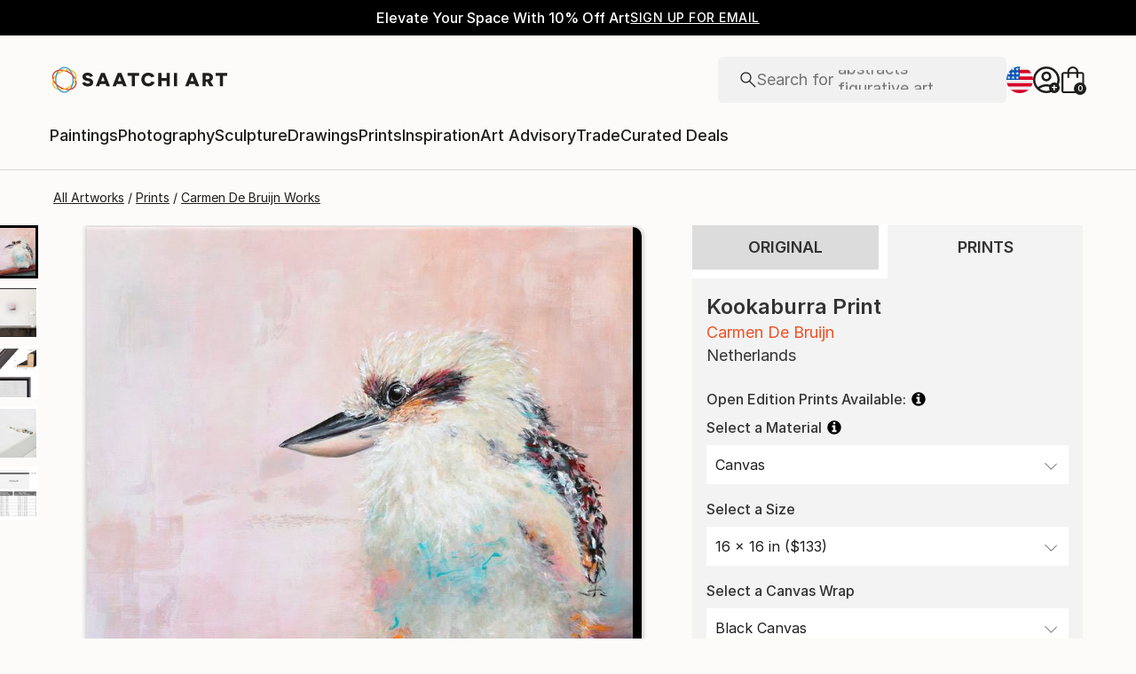

--- FILE ---
content_type: text/javascript
request_url: https://scripts.postie.com/uiwywmna/lp.1.js
body_size: 27443
content:
// Generated for uiwywmna at 2024-08-14T23:25:59Z
/**
 * @description JavaScript tracker for Snowplow
 * @version     2.18.2
 * @copyright   Anthon Pang, Snowplow Analytics Ltd
 * @license     Simplified BSD
 * 
 * Documentation: http://bit.ly/sp-js
 */

'use strict';(function(){function y(a){"@babel/helpers - typeof";y="function"===typeof Symbol&&"symbol"===typeof Symbol.iterator?function(a){return typeof a}:function(a){return a&&"function"===typeof Symbol&&a.constructor===Symbol&&a!==Symbol.prototype?"symbol":typeof a};return y(a)}function ec(a,b){var c=Object.keys(a);if(Object.getOwnPropertySymbols){var e=Object.getOwnPropertySymbols(a);b&&(e=e.filter(function(b){return Object.getOwnPropertyDescriptor(a,b).enumerable}));c.push.apply(c,e)}return c}
function kd(a){for(var b=1;b<arguments.length;b++){var c=null!=arguments[b]?arguments[b]:{};b%2?ec(Object(c),!0).forEach(function(b){var d=c[b];b in a?Object.defineProperty(a,b,{value:d,enumerable:!0,configurable:!0,writable:!0}):a[b]=d}):Object.getOwnPropertyDescriptors?Object.defineProperties(a,Object.getOwnPropertyDescriptors(c)):ec(Object(c)).forEach(function(b){Object.defineProperty(a,b,Object.getOwnPropertyDescriptor(c,b))})}return a}function V(a){var b=Array.isArray(a)?Ea(a):void 0;b||(b="undefined"!==
typeof Symbol&&Symbol.iterator in Object(a)?Array.from(a):void 0);if(!(a=b||fc(a)))throw new TypeError("Invalid attempt to spread non-iterable instance.\nIn order to be iterable, non-array objects must have a [Symbol.iterator]() method.");return a}function fc(a,b){if(a){if("string"===typeof a)return Ea(a,b);var c=Object.prototype.toString.call(a).slice(8,-1);"Object"===c&&a.constructor&&(c=a.constructor.name);if("Map"===c||"Set"===c)return Array.from(a);if("Arguments"===c||/^(?:Ui|I)nt(?:8|16|32)(?:Clamped)?Array$/.test(c))return Ea(a,
b)}}function Ea(a,b){if(null==b||b>a.length)b=a.length;for(var c=0,e=Array(b);c<b;c++)e[c]=a[c];return e}function lb(a,b){var c;if("undefined"===typeof Symbol||null==a[Symbol.iterator]){if(Array.isArray(a)||(c=fc(a))||b&&a&&"number"===typeof a.length){c&&(a=c);var e=0;b=function(){};return{s:b,n:function(){return e>=a.length?{done:!0}:{done:!1,value:a[e++]}},e:function(a){throw a;},f:b}}throw new TypeError("Invalid attempt to iterate non-iterable instance.\nIn order to be iterable, non-array objects must have a [Symbol.iterator]() method.");
}var d=!0,f=!1,h;return{s:function(){c=a[Symbol.iterator]()},n:function(){var a=c.next();d=a.done;return a},e:function(a){f=!0;h=a},f:function(){try{d||null==c.return||c.return()}finally{if(f)throw h;}}}}function na(a){var b={exports:{}};return a(b,b.exports),b.exports}function oa(a){var b=-1,c=null==a?0:a.length;for(this.clear();++b<c;){var e=a[b];this.set(e[0],e[1])}}function ca(a){var b=-1,c=null==a?0:a.length;for(this.clear();++b<c;){var e=a[b];this.set(e[0],e[1])}}function pa(a){var b=-1,c=null==
a?0:a.length;for(this.clear();++b<c;){var e=a[b];this.set(e[0],e[1])}}function qa(a){this.size=(this.__data__=new Fa(a)).size}function mb(a){var b=-1,c=null==a?0:a.length;for(this.__data__=new Ga;++b<c;)this.add(a[b])}function Ha(a,b,c,e,d){if(a===b)b=!0;else if(null==a||null==b||!W(a)&&!W(b))b=a!==a&&b!==b;else a:{var f=z(a),h=z(b),g=f?"[object Array]":gc(a),k=h?"[object Array]":gc(b);g="[object Arguments]"==g?"[object Object]":g;k="[object Arguments]"==k?"[object Object]":k;var p="[object Object]"==
g;h="[object Object]"==k;if((k=g==k)&&nb(a)){if(!nb(b)){b=!1;break a}f=!0;p=!1}if(k&&!p)d||(d=new ra),b=f||hc(a)?ic(a,b,c,e,Ha,d):ld(a,b,g,c,e,Ha,d);else{if(!(c&1)&&(f=p&&jc.call(a,"__wrapped__"),g=h&&jc.call(b,"__wrapped__"),f||g)){a=f?a.value():a;b=g?b.value():b;d||(d=new ra);b=Ha(a,b,c,e,d);break a}if(k)b:if(d||(d=new ra),f=c&1,g=kc(a,Ia,lc),h=g.length,k=kc(b,Ia,lc).length,h==k||f){for(k=h;k--;){var v=g[k];if(!(f?v in b:md.call(b,v))){b=!1;break b}}p=d.get(a);v=d.get(b);if(p&&v)b=p==b&&v==a;else{p=
!0;d.set(a,b);d.set(b,a);for(var I=f;++k<h;){v=g[k];var m=a[v],r=b[v];if(e)var L=f?e(r,m,v,b,a,d):e(m,r,v,a,b,d);if(void 0===L?m!==r&&!Ha(m,r,c,e,d):!L){p=!1;break}I||(I="constructor"==v)}p&&!I&&(c=a.constructor,e=b.constructor,c!=e&&"constructor"in a&&"constructor"in b&&!("function"==typeof c&&c instanceof c&&"function"==typeof e&&e instanceof e)&&(p=!1));d["delete"](a);d["delete"](b);b=p}}else b=!1;else b=!1}}return b}function Ja(a,b){if("function"!=typeof a||null!=b&&"function"!=typeof b)throw new TypeError("Expected a function");
var c=function d(){var c=arguments,h=b?b.apply(this,c):c[0],g=d.cache;if(g.has(h))return g.get(h);c=a.apply(this,c);d.cache=g.set(h,c)||g;return c};c.cache=new (Ja.Cache||Ga);return c}function mc(a){if("string"==typeof a)return a;if(z(a))return nc(a,mc)+"";if(Ka(a))return oc?oc.call(a):"";var b=a+"";return"0"==b&&1/a==-nd?"-0":b}function pc(a){if(!qc(a)){a=a.text||"";var b=La.getElementsByTagName("title");b&&void 0!==b[0]&&(a=b[0].text)}return a}function Rb(a){var b=/^(?:(?:https?|ftp):)\/*(?:[^@]+@)?([^:/#]+)/.exec(a);
return b?b[1]:a}function bc(a){var b=a.length;"."===a.charAt(--b)&&(a=a.slice(0,b));"*."===a.slice(0,2)&&(a=a.slice(1));return a}function cc(a){var b="",c=Gb("referrer",Z.location.href)||Gb("referer",Z.location.href);if(c)return c;if(a)return a;try{b=Z.top.document.referrer}catch(e){if(Z.parent)try{b=Z.parent.document.referrer}catch(d){b=""}}""===b&&(b=La.referrer);return b}function u(a,b,c,e){if(a.addEventListener)return a.addEventListener(b,c,e),!0;if(a.attachEvent)return a.attachEvent("on"+b,c);
a["on"+b]=c}function Gb(a,b){return(a=(new RegExp("^[^#]*[?&]"+a+"=([^&#]*)")).exec(b))?decodeURIComponent(a[1].replace(/\+/g," ")):null}function Hb(a){var b=Array.prototype.slice.call(arguments,1);return od(da(a,function(a){if("function"===typeof a)try{return a.apply(null,b)}catch(e){}else return a}))}function A(a){"undefined"!==typeof console&&console.warn("Snowplow: "+a)}function Ma(a){return a.className.match(/\S+/g)||[]}function Na(a,b){if(Array.isArray(a)||!O(a))return function(){return!0};
if(a.hasOwnProperty("filter"))return a.filter;var c=a.hasOwnProperty("whitelist");a=a.whitelist||a.blacklist;Array.isArray(a)||(a=[a]);for(var e={},d=0;d<a.length;d++)e[a[d]]=!0;return b?function(a){a:{a=Ma(a);var b;for(b=0;b<a.length;b++)if(e[a[b]]){a=!0;break a}a=!1}return a===c}:function(a){return a.name in e===c}}function pd(a){return O(a)?a.hasOwnProperty("transform")?a.transform:function(a){return a}:function(a){return a}}function Sb(a,b){var c=2<arguments.length&&void 0!==arguments[2]?arguments[2]:
63072E3;try{var e=Date.now()+1E3*c;sa.setItem("".concat(a,".expires"),e);sa.setItem(a,b);return!0}catch(d){return!1}}function rc(a){try{return sa.removeItem(a),sa.removeItem(a+".expires"),!0}catch(b){return!1}}function qd(a,b){for(var c="_sp_root_domain_test_"+(new Date).getTime(),e="_test_value_"+(new Date).getTime(),d=Z.location.hostname.split("."),f=d.length-1;0<=f;){var h=d.slice(f,d.length).join(".");M(c,e,0,"/",h,a,b);if(M(c)===e){M(c,"",-1,"/",h,a,b);c=La.cookie.split("; ");e=[];for(d=0;d<
c.length;d++)"_sp_root_domain_test_"===c[d].substring(0,21)&&e.push(c[d]);c=e;for(e=0;e<c.length;e++)M(c[e],"",-1,"/",h,a,b);return h}--f}return Z.location.hostname}function sc(a,b){for(var c=0;c<b.length;c++)if(b[c]===a)return!0;return!1}function M(a,b,c,e,d,f,h){return 1<arguments.length?La.cookie=a+"="+encodeURIComponent(b)+(c?"; Expires="+(new Date(+new Date+1E3*c)).toUTCString():"")+(e?"; Path="+e:"")+(d?"; Domain="+d:"")+(f?"; SameSite="+f:"")+(h?"; Secure":""):decodeURIComponent((("; "+La.cookie).split("; "+
a+"=")[1]||"").split(";")[0])}function ob(a){a=parseInt(a);return isNaN(a)?void 0:a}function Ib(a){a=parseFloat(a);return isNaN(a)?void 0:a}function ea(a){return a&&"function"===typeof a?!0:!1}function Tb(a){return"string"===typeof a?a.replace(/^\s*\$/,"").replace(/,/g,""):a}function rd(a,b,c,e,d){function f(e,f,h){h=h||{};g.hasOwnProperty(e)?A("Tracker namespace "+e+" already exists."):(g[e]=new a(d,e,b,c,h),g[e].setCollectorUrl(f))}function h(){var a;for(a=0;a<arguments.length;a+=1){var b=arguments[a];
var c=Array.prototype.shift.call(b);if(ea(c))try{c.apply(g,b)}catch(F){A("Custom callback error - ".concat(F))}finally{continue}var d=c.split(":");c=d[0];d=1<d.length?d[1].split(";"):[];d=[c,d];c=d[0];d=d[1];if("newTracker"===c)f(b[0],b[1],b[2]);else if("setCollectorCf"!==c&&"setCollectorUrl"!==c||d&&0!==d.length){var e=[];if(d&&0!==d.length)for(var h=0;h<d.length;h++)g.hasOwnProperty(d[h])?e.push(g[d[h]]):A('Warning: Tracker namespace "'+d[h]+'" not configured');else e=da(g);0===e.length&&A("Warning: No tracker configured");
for(d=0;d<e.length;d++)e[d][c].apply(e[d],b)}else d=b[0],b=b[1],A(c+" is deprecated. Set the collector when a new tracker instance using newTracker."),b=void 0===b?"sp":b,f(b),g[b][c](d)}}for(var g={},k=0;k<e.length;k++)h(e[k]);return{push:h}}function tc(a,b,c){if("translate.googleusercontent.com"===a)""===c&&(c=b),a=/^(?:https?|ftp)(?::\/*(?:[^?]+))([?][^#]+)/.exec(b),b=Gb("u",a[1]),a=Rb(b);else{var e;if(!(e="cc.bingj.com"===a||"webcache.googleusercontent.com"===a))a:{if(/^(25[0-5]|2[0-4][0-9]|[01]?[0-9][0-9]?)\.(25[0-5]|2[0-4][0-9]|[01]?[0-9][0-9]?)\.(25[0-5]|2[0-4][0-9]|[01]?[0-9][0-9]?)\.(25[0-5]|2[0-4][0-9]|[01]?[0-9][0-9]?)$/.test(a))try{var d=
document.body.children[0].children[0].children[0].children[0].children[0].children[0].innerHTML;e="You have reached the cached page for"===d.slice(0,36);break a}catch(f){e=!1;break a}e=void 0}e&&(b=document.links[0].href,a=Rb(b))}return[a,b,c]}function sd(){try{var a=!!ta.localStorage}catch(b){a=!0}if(!a)return!1;try{return ta.localStorage.setItem("modernizr","modernizr"),ta.localStorage.removeItem("modernizr"),!0}catch(b){return!1}}function td(){var a=ta,b="inner";"innerWidth"in ta||(b="client",
a=pb.documentElement||pb.body);var c=a[b+"Width"];a=a[b+"Height"];return 0<=c&&0<=a?c+"x"+a:null}function ud(){var a=pb.documentElement,b=pb.body,c=Math.max(a.clientWidth,a.offsetWidth,a.scrollWidth);a=Math.max(a.clientHeight,a.offsetHeight,a.scrollHeight,b?Math.max(b.offsetHeight,b.scrollHeight):0);return isNaN(c)||isNaN(a)?"":c+"x"+a}function vd(){var a,b={pdf:"application/pdf",qt:"video/quicktime",realp:"audio/x-pn-realaudio-plugin",wma:"application/x-mplayer2",dir:"application/x-director",fla:"application/x-shockwave-flash",
java:"application/x-java-vm",gears:"application/x-googlegears",ag:"application/x-silverlight"},c={};if(X.mimeTypes&&X.mimeTypes.length)for(a in b)if(Object.prototype.hasOwnProperty.call(b,a)){var e=X.mimeTypes[b[a]];c[a]=e&&e.enabledPlugin?"1":"0"}X.constructor===window.Navigator&&"unknown"!==typeof X.javaEnabled&&void 0!==X.javaEnabled&&X.javaEnabled()&&(c.java="1");ea(ta.GearsFactory)&&(c.gears="1");c.res=qb.width+"x"+qb.height;c.cd=qb.colorDepth;c.cookie=X.cookieEnabled?"1":"0";return c}function wd(a,
b,c){function e(b,d){for(var e,f,h,k;null!==(e=b.parentNode)&&void 0!==e&&"A"!==(f=b.tagName.toUpperCase())&&"AREA"!==f;)b=e;if(void 0!==b.href){e=b.hostname||Rb(b.href);f=e.toLowerCase();var p=b.href.replace(e,f);/^(javascript|vbscript|jscript|mocha|livescript|ecmascript|mailto):/i.test(p)||(e=b.id,f=Ma(b),h=b.target,k=g?b.innerHTML:null,p=unescape(p),a.trackLinkClick(p,e,f,h,k,c(Hb(d,b))))}}function d(a){return function(b){b=b||window.event;var c=b.which||b.button;var d=b.target||b.srcElement;"click"===
b.type?d&&e(d,a):"mousedown"===b.type?1!==c&&2!==c||!d?p=v=null:(p=c,v=d):"mouseup"===b.type&&(c===p&&d===v&&e(d,a),p=v=null)}}var f,h,g,k,p,v;return{configureLinkClickTracking:function(a,b,c,d){g=c;k=d;h=b;f=Na(a,!0)},addClickListeners:function(){var a=document.links,c;for(c=0;c<a.length;c++)if(f(a[c])&&!a[c][b]){var e=a[c];h?(u(e,"mouseup",d(k),!1),u(e,"mousedown",d(k),!1)):u(e,"click",d(k),!1);a[c][b]=!0}}}}function xd(a,b,c){function e(a){return a[yd(["name","id","type","nodeName"],function(b){return a[b]&&
"string"===typeof a[b]})]}function d(a){for(;a&&a.nodeName&&"HTML"!==a.nodeName.toUpperCase()&&"FORM"!==a.nodeName.toUpperCase();)a=a.parentNode;if(a&&a.nodeName&&"FORM"===a.nodeName.toUpperCase())return e(a)}function f(a){var b=[];N(k,function(c){c=Array.prototype.filter.call(a.getElementsByTagName(c),function(a){return a.hasOwnProperty(p)});N(c,function(a){if("submit"!==a.type){var c={name:e(a),value:a.value,nodeName:a.nodeName};a.type&&"INPUT"===a.nodeName.toUpperCase()&&(c.type=a.type);"checkbox"!==
a.type&&"radio"!==a.type||a.checked||(c.value=null);b.push(c)}})});return b}function h(b,f){return function(g){g=g.target;var h=g.nodeName&&"INPUT"===g.nodeName.toUpperCase()?g.type:null,k="checkbox"!==g.type||g.checked?m(g.value,g):null;("change_form"===b||"checkbox"!==h&&"radio"!==h)&&a.trackFormFocusOrChange(b,d(g),e(g),g.nodeName,h,Ma(g),k,c(Hb(f,g,h,k)))}}function g(b){return function(d){d=d.target;var g=f(d);N(g,function(a){a.value=m(a.value,a)});a.trackFormSubmission(e(d),Ma(d),g,c(Hb(b,d,
g)))}}var k=["textarea","input","select"],p=b+"form",v=function(){return!0},I=function(){return!0},m=function(a){return a};return{configureFormTracking:function(a){a&&(v=Na(a.forms,!0),I=Na(a.fields,!1),m=pd(a.fields))},addFormListeners:function(a){N(document.getElementsByTagName("form"),function(b){v(b)&&!b[p]&&(N(k,function(c){N(b.getElementsByTagName(c),function(b){I(b)&&!b[p]&&"password"!==b.type.toLowerCase()&&(u(b,"focus",h("focus_form",a),!1),u(b,"change",h("change_form",a),!1),b[p]=!0)})}),
u(b,"submit",g(a)),b[p]=!0)})}}}function zd(a){function b(b,e,d,f,h,g){a.trackSelfDescribingEvent({schema:"iglu:com.snowplowanalytics.snowplow/application_error/jsonschema/1-0-1",data:{programmingLanguage:"JAVASCRIPT",message:b||"JS Exception. Browser doesn't support ErrorEvent API",stackTrace:h&&h.stack?h.stack:null,lineNumber:d,lineColumn:f,fileName:e}},g)}return{trackError:b,enableErrorTracking:function(a,e,d){u(Ad,"error",function(c){if(ea(a)&&a(c)||null==a){var f=ea(e)?d.concat(e(c)):d;b(c.message,
c.filename,c.lineno,c.colno,c.error,f)}},!0)}}}function Bd(a,b,c,e,d,f,h,g,k,p,v,I){function m(a){var b="?",c={co:!0,cx:!0},d=!0,e;for(e in a)a.hasOwnProperty(e)&&!c.hasOwnProperty(e)&&(d?d=!1:b+="&",b+=encodeURIComponent(e)+"="+encodeURIComponent(a[e]));for(var g in c)a.hasOwnProperty(g)&&c.hasOwnProperty(g)&&(b+="&"+g+"="+encodeURIComponent(a[g]));return b}function r(a){a=Cd(a,function(a){return a.toString()});return{evt:a,bytes:L(JSON.stringify(a))}}function L(a){for(var b=0,c=0;c<a.length;c++){var d=
a.charCodeAt(c);127>=d?b+=1:2047>=d?b+=2:55296<=d&&57343>=d?(b+=4,c++):b=65535>d?b+3:b+4}return b}function F(){for(;E.length&&"string"!==typeof E[0]&&"object"!==y(E[0]);)E.shift();if(1>E.length)q=!1;else{if(!qc(u))throw"No collector configured";q=!0;var a=E[0];if(N){var b=function(a){for(var b=0,c=0;b<a.length&&!(c+=a[b].bytes,c>=g);)b+=1;return b},c=function(a){for(var b=0;b<a;b++)E.shift();e&&Sb(Q,JSON.stringify(E.slice(0,p)));F()};if(x){a=vc(a);var d=n(a,!1);var f=1}else a=u,d=n(a,!0),f=b(E);var h=
setTimeout(function(){d.abort();q=!1},v);d.onreadystatechange=function(){if(4===d.readyState&&200<=d.status&&400>d.status){clearTimeout(h);if(M&&!z)try{wc.setItem(P,!0)}catch(uc){}c(f)}else 4===d.readyState&&400<=d.status&&(clearTimeout(h),q=!1)};if(x)d.send();else if(b=E.slice(0,f),0<b.length){var k;if(!(k=z)&&(k=M))try{k=wc.getItem(P)}catch(uc){k=void 0}z=k;b=da(b,function(a){return a.evt});if(z){k=new Blob([Jb(w(b))],{type:"application/json"});try{var m=navigator.sendBeacon(a,k)}catch(uc){m=!1}}!0===
m&&c(f);M&&m||d.send(Jb(w(b)))}}else if(I)q=!1;else{m=new Image(1,1);var r=!0;m.onload=function(){r&&(r=!1,E.shift(),e&&Sb(Q,JSON.stringify(E.slice(0,p))),F())};m.onerror=function(){r&&(q=r=!1)};m.src=vc(a);setTimeout(function(){r&&q&&(r=!1,F())},v)}}}function n(a,b){var c=new XMLHttpRequest;b?(c.open("POST",a,!0),c.setRequestHeader("Content-Type","application/json; charset=UTF-8")):c.open("GET",a,!0);c.withCredentials=!0;I&&c.setRequestHeader("SP-Anonymous","*");return c}function Jb(a){return JSON.stringify({schema:"iglu:com.snowplowanalytics.snowplow/payload_data/jsonschema/1-0-4",
data:a})}function w(a){for(var b=(new Date).getTime().toString(),c=0;c<a.length;c++)a[c].stm=b;return a}function vc(a){return k?u+a.replace("?","?stm="+(new Date).getTime()+"&"):u+a}var q=!1,u,z;d=d.toLowerCase?d.toLowerCase():d;var J=null===d||!0===d||"beacon"===d||"true"===d,M=!!(J&&navigator&&navigator.sendBeacon)&&J,x="get"===d,N=!!(window.XMLHttpRequest&&"withCredentials"in new XMLHttpRequest),C=!x&&N&&("post"===d||J),O=C?f:"/i";h=e&&sd()&&C&&h||1;var Q="snowplowOutQueue_".concat(a,"_").concat(b,
"_").concat(C?"post2":"get");var P="spBeaconPreflight_".concat(a,"_").concat(b);if(e)try{var E=JSON.parse(window.localStorage.getItem(Q))}catch(df){}Array.isArray(E)||(E=[]);c.outQueues.push(E);N&&1<h&&c.bufferFlushers.push(function(){q||F()});return{enqueueRequest:function(a,b){u=b+O;if(C){a=r(a);if(a.bytes>=g){A("Event ("+a.bytes+"B) too big, max is "+g);n(u,!0).send(Jb(w([a.evt])));return}E.push(a)}else E.push(m(a));a=!1;e&&(a=Sb(Q,JSON.stringify(E.slice(0,p))));q||a&&!(E.length>=h)||F()},executeQueue:function(){q||
F()},setUseLocalStorage:function(a){e=a},setAnonymousTracking:function(a){I=a},setCollectorUrl:function(a){u=a+O}}}function Dd(a){var b={};"object"===y(a)&&null!==a&&Object.getOwnPropertyNames(a).forEach(function(c,e,d){"function"===typeof a[c]&&(b[c]=Ed(a[c]))});return b}function Fd(a){if(!a)return a;switch(4-a.length%4){case 2:a+="==";break;case 3:a+="="}a=a.replace(/-/g,"+").replace(/_/g,"/");return Gd(a)}function Gd(a){var b=0,c=0;var e="";var d=[];if(!a)return a;a+="";do{var f="ABCDEFGHIJKLMNOPQRSTUVWXYZabcdefghijklmnopqrstuvwxyz0123456789+/=".indexOf(a.charAt(b++));
var h="ABCDEFGHIJKLMNOPQRSTUVWXYZabcdefghijklmnopqrstuvwxyz0123456789+/=".indexOf(a.charAt(b++));e="ABCDEFGHIJKLMNOPQRSTUVWXYZabcdefghijklmnopqrstuvwxyz0123456789+/=".indexOf(a.charAt(b++));var g="ABCDEFGHIJKLMNOPQRSTUVWXYZabcdefghijklmnopqrstuvwxyz0123456789+/=".indexOf(a.charAt(b++));var k=f<<18|h<<12|e<<6|g;f=k>>16&255;h=k>>8&255;k&=255;64===e?d[c++]=String.fromCharCode(f):64===g?d[c++]=String.fromCharCode(f,h):d[c++]=String.fromCharCode(f,h,k)}while(b<a.length);e=d.join("");return function(a){return decodeURIComponent(a.split("").map(function(a){return"%"+
("00"+a.charCodeAt(0).toString(16)).slice(-2)}).join(""))}(e.replace(/\0+$/,""))}function Oa(a){if(!xc(a))return!1;for(var b in a)if(Object.prototype.hasOwnProperty.call(a,b))return!0;return!1}function xc(a){return"undefined"!==typeof a&&null!==a&&(a.constructor==={}.constructor||a.constructor===[].constructor)}function ua(a){var b={},c=function(a,c){null!=c&&""!==c&&(b[a]=c)};return{add:c,addDict:function(a){for(var b in a)Object.prototype.hasOwnProperty.call(a,b)&&c(b,a[b])},addJson:function(b,
d,f){if(f&&Oa(f))if(f=JSON.stringify(f),a){if(f){d=f;var e=f=0,g=[];if(d){d=unescape(encodeURIComponent(d));do{var k=d.charCodeAt(f++);var p=d.charCodeAt(f++);var v=d.charCodeAt(f++);var I=k<<16|p<<8|v;k=I>>18&63;p=I>>12&63;v=I>>6&63;I&=63;g[e++]="ABCDEFGHIJKLMNOPQRSTUVWXYZabcdefghijklmnopqrstuvwxyz0123456789+/=".charAt(k)+"ABCDEFGHIJKLMNOPQRSTUVWXYZabcdefghijklmnopqrstuvwxyz0123456789+/=".charAt(p)+"ABCDEFGHIJKLMNOPQRSTUVWXYZabcdefghijklmnopqrstuvwxyz0123456789+/=".charAt(v)+"ABCDEFGHIJKLMNOPQRSTUVWXYZabcdefghijklmnopqrstuvwxyz0123456789+/=".charAt(I)}while(f<
d.length);f=g.join("");d=d.length%3;d=(d?f.slice(0,d-3):f)+"===".slice(d||3)}d=d.replace(/=/g,"").replace(/\+/g,"-").replace(/\//g,"_")}else d=f;c(b,d)}else c(d,f)},build:function(){return b}}}function Hd(){var a=[],b=[];return{getGlobalPrimitives:function(){return a},getConditionalProviders:function(){return b},addGlobalContexts:function(c){var e=[],d=[];c=lb(c);var f;try{for(c.s();!(f=c.n()).done;){var h=f.value;yc(h)?e.push(h):va(h)&&d.push(h)}}catch(g){c.e(g)}finally{c.f()}a=a.concat(d);b=b.concat(e)},
clearGlobalContexts:function(){b=[];a=[]},removeGlobalContexts:function(c){c=lb(c);var e;try{var d=function(){var c=e.value;yc(c)?b=b.filter(function(a){return!rb(a,c)}):va(c)&&(a=a.filter(function(a){return!rb(a,c)}))};for(c.s();!(e=c.n()).done;)d()}catch(f){c.e(f)}finally{c.f()}},getApplicableContexts:function(c){c=c.build();var e=Oa(c)&&"e"in c?"string"===typeof c.e:!1;if(e){c=kd({},c);try{null!=c&&wa(c,"ue_px",Kb)&&(c.ue_px=JSON.parse(Fd(C(c,["ue_px"]))));var d=c}catch(g){d=c}c=d;e="string"===
typeof C(c,"ue_px.data.schema")?C(c,"ue_px.data.schema"):"string"===typeof C(c,"ue_pr.data.schema")?C(c,"ue_pr.data.schema"):"string"===typeof C(c,"schema")?C(c,"schema"):"";var f=C(c,"e","");d=[];var h=sb(a,c,f,e);d.push.apply(d,V(h));c=Id(b,c,f,e);d.push.apply(d,V(c));return d}return[]}}}function Jd(a){if("*"===a[0]||"*"===a[1])return!1;if(0<a.slice(2).length){var b=!1;a=lb(a.slice(2));var c;try{for(a.s();!(c=a.n()).done;)if("*"===c.value)b=!0;else if(b)return!1}catch(e){a.e(e)}finally{a.f()}return!0}return 2==
a.length?!0:!1}function zc(a){return(a=a.split("."))&&1<a.length?Jd(a):!1}function Ac(a){a=/^iglu:((?:(?:[a-zA-Z0-9-_]+|\*).)+(?:[a-zA-Z0-9-_]+|\*))\/([a-zA-Z0-9-_.]+|\*)\/jsonschema\/([1-9][0-9]*|\*)-(0|[1-9][0-9]*|\*)-(0|[1-9][0-9]*|\*)$/.exec(a);if(null!==a&&zc(a[1]))return a.slice(1,6)}function Pa(a){if(a=Ac(a)){var b=a[0];return 5===a.length&&zc(b)}return!1}function Kd(a){return Array.isArray(a)&&a.every(function(a){return"string"===typeof a})}function Bc(a){return Kd(a)?a.every(function(a){return Pa(a)}):
"string"===typeof a?Pa(a):!1}function xa(a){return Oa(a)&&"schema"in a&&"data"in a?"string"===typeof a.schema&&"object"===y(a.data):!1}function Ld(a){var b=0;if(W(a)&&"[object Object]"==R(a)){var c=Md(a);null===c?c=!0:(c=Nd.call(c,"constructor")&&c.constructor,c="function"==typeof c&&c instanceof c&&Cc.call(c)==Od)}else c=!1;if(c){if(null!=a&&wa(a,"accept",Kb))if(Bc(a.accept))b+=1;else return!1;if(null!=a&&wa(a,"reject",Kb))if(Bc(a.reject))b+=1;else return!1;return 0<b&&2>=b}return!1}function Dc(a){return"function"===
typeof a&&1>=a.length}function va(a){return"function"===typeof a&&1>=a.length||xa(a)}function Ec(a){return Array.isArray(a)&&2===a.length?Array.isArray(a[1])?Dc(a[0])&&Lb(a[1],va):Dc(a[0])&&va(a[1]):!1}function Fc(a){return Array.isArray(a)&&2===a.length?Ld(a[0])?Array.isArray(a[1])?Lb(a[1],va):va(a[1]):!1:!1}function yc(a){return Ec(a)||Fc(a)}function Pd(a,b){var c=0,e=0,d=C(a,"accept");Array.isArray(d)?a.accept.some(function(a){return tb(a,b)})&&e++:"string"===typeof d&&tb(d,b)&&e++;d=C(a,"reject");
Array.isArray(d)?a.reject.some(function(a){return tb(a,b)})&&c++:"string"===typeof d&&tb(d,b)&&c++;return 0<e&&0===c?!0:!1}function tb(a,b){if(!Pa(a))return!1;a=Ac(a);b=/^iglu:([a-zA-Z0-9-_.]+)\/([a-zA-Z0-9-_]+)\/jsonschema\/([1-9][0-9]*)-(0|[1-9][0-9]*)-(0|[1-9][0-9]*)$/.exec(b);b=null!==b?b.slice(1,6):void 0;if(a&&b){if(!Qd(a[0],b[0]))return!1;for(var c=1;5>c;c++)if(!Gc(a[c],b[c]))return!1;return!0}return!1}function Qd(a,b){b=b.split(".");a=a.split(".");if(b&&a){if(b.length!==a.length)return!1;
for(var c=0;c<a.length;c++)if(!Gc(b[c],a[c]))return!1;return!0}return!1}function Gc(a,b){return a&&b&&"*"===a||a===b}function Hc(a){return Array.isArray(a)?a:[a]}function sb(a,b,c,e){var d;a=Hc(a);a=da(a,function(a){a:if(xa(a))a=[a];else{if("function"===typeof a&&1>=a.length){b:{var d=void 0;try{d=a({event:b,eventType:c,eventSchema:e});if(xa(d)||Array.isArray(d)&&Lb(d,xa)){var g=d;break b}g=void 0;break b}catch(k){}g=void 0}if(xa(g)){a=[g];break a}else if(Array.isArray(g)){a=g;break a}}a=void 0}if(a&&
0!==a.length)return a});return(d=[]).concat.apply(d,V(Ic(a)))}function Id(a,b,c,e){var d;a=Hc(a);a=da(a,function(a){a:{if(Ec(a)){var d=a[0],g=!1;try{g=d({event:b,eventType:c,eventSchema:e})}catch(k){g=!1}if(!0===g){a=sb(a[1],b,c,e);break a}}else if(Fc(a)&&Pd(a[0],e)){a=sb(a[1],b,c,e);break a}a=[]}if(a&&0!==a.length)return a});return(d=[]).concat.apply(d,V(Ic(a)))}function Rd(a,b){var c=Hd(),e={};"undefined"===typeof a&&(a=!0);var d=function(a,b){var c={};b=b||{};for(var d in a)if(b[d]||null!==a[d]&&
"undefined"!==typeof a[d])c[d]=a[d];return c},f=function(a,d,f,h){a.addDict(e);a.add("eid",Sd.v4());f=null==f?{type:"dtm",value:(new Date).getTime()}:"number"===typeof f?{type:"dtm",value:f}:"ttm"===f.type?{type:"ttm",value:f.value}:{type:"dtm",value:f.value||(new Date).getTime()};a.add(f.type,f.value.toString());f=c.getApplicableContexts(a);var g=[];d&&d.length&&g.push.apply(g,V(d));f&&f.length&&g.push.apply(g,V(f));d=g&&g.length?{schema:"iglu:com.snowplowanalytics.snowplow/contexts/jsonschema/1-0-0",
data:g}:void 0;void 0!==d&&a.addJson("cx","co",d);"function"===typeof b&&b(a);try{h&&h(a.build())}catch(m){console.warn("Snowplow: error running custom callback")}return a},h=function(b,c,d,e){var g=ua(a);b={schema:"iglu:com.snowplowanalytics.snowplow/unstruct_event/jsonschema/1-0-0",data:b};g.add("e","ue");g.addJson("ue_px","ue_pr",b);return f(g,c,d,e)};return{addPayloadPair:function(a,b){e[a]=b},setBase64Encoding:function(b){a=b},addPayloadDict:function(a){for(var b in a)Object.prototype.hasOwnProperty.call(a,
b)&&(e[b]=a[b])},resetPayloadPairs:function(a){e=xc(a)?a:{}},setTrackerVersion:function(a){e.tv=a},setTrackerNamespace:function(a){e.tna=a},setAppId:function(a){e.aid=a},setPlatform:function(a){e.p=a},setUserId:function(a){e.uid=a},setScreenResolution:function(a,b){e.res=a+"x"+b},setViewport:function(a,b){e.vp=a+"x"+b},setColorDepth:function(a){e.cd=a},setTimezone:function(a){e.tz=a},setLang:function(a){e.lang=a},setIpAddress:function(a){e.ip=a},setUseragent:function(a){e.ua=a},trackUnstructEvent:h,
trackSelfDescribingEvent:h,trackPageView:function(b,c,d,e,h,m){var g=ua(a);g.add("e","pv");g.add("url",b);g.add("page",c);g.add("refr",d);return f(g,e,h,m)},trackPagePing:function(b,c,d,e,h,m,r,L,F,n){var g=ua(a);g.add("e","pp");g.add("url",b);g.add("page",c);g.add("refr",d);g.add("pp_mix",e.toString());g.add("pp_max",h.toString());g.add("pp_miy",m.toString());g.add("pp_may",r.toString());return f(g,L,F,n)},trackStructEvent:function(b,c,d,e,h,m,r,L){var g=ua(a);g.add("e","se");g.add("se_ca",b);g.add("se_ac",
c);g.add("se_la",d);g.add("se_pr",e);g.add("se_va",null==h?void 0:h.toString());return f(g,m,r,L)},trackEcommerceTransaction:function(b,c,d,e,h,m,r,L,F,n,Jb,w){var g=ua(a);g.add("e","tr");g.add("tr_id",b);g.add("tr_af",c);g.add("tr_tt",d);g.add("tr_tx",e);g.add("tr_sh",h);g.add("tr_ci",m);g.add("tr_st",r);g.add("tr_co",L);g.add("tr_cu",F);return f(g,n,Jb,w)},trackEcommerceTransactionItem:function(b,c,d,e,h,m,r,L,F,n){var g=ua(a);g.add("e","ti");g.add("ti_id",b);g.add("ti_sk",c);g.add("ti_nm",d);g.add("ti_ca",
e);g.add("ti_pr",h);g.add("ti_qu",m);g.add("ti_cu",r);return f(g,L,F,n)},trackScreenView:function(a,b,c,e,f){return h({schema:"iglu:com.snowplowanalytics.snowplow/screen_view/jsonschema/1-0-0",data:d({name:a,id:b})},c,e,f)},trackLinkClick:function(a,b,c,e,f,m,r,L){a={schema:"iglu:com.snowplowanalytics.snowplow/link_click/jsonschema/1-0-1",data:d({targetUrl:a,elementId:b,elementClasses:c,elementTarget:e,elementContent:f})};return h(a,m,r,L)},trackAdImpression:function(a,b,c,e,f,m,r,L,n,q,u){a={schema:"iglu:com.snowplowanalytics.snowplow/ad_impression/jsonschema/1-0-0",
data:d({impressionId:a,costModel:b,cost:c,targetUrl:e,bannerId:f,zoneId:m,advertiserId:r,campaignId:L})};return h(a,n,q,u)},trackAdClick:function(a,b,c,e,f,m,r,n,F,q,u,w){a={schema:"iglu:com.snowplowanalytics.snowplow/ad_click/jsonschema/1-0-0",data:d({targetUrl:a,clickId:b,costModel:c,cost:e,bannerId:f,zoneId:m,impressionId:r,advertiserId:n,campaignId:F})};return h(a,q,u,w)},trackAdConversion:function(a,b,c,e,f,m,r,n,q,u,A,w){a={schema:"iglu:com.snowplowanalytics.snowplow/ad_conversion/jsonschema/1-0-0",
data:d({conversionId:a,costModel:b,cost:c,category:e,action:f,property:m,initialValue:r,advertiserId:n,campaignId:q})};return h(a,u,A,w)},trackSocialInteraction:function(a,b,c,e,f,m){a={schema:"iglu:com.snowplowanalytics.snowplow/social_interaction/jsonschema/1-0-0",data:d({action:a,network:b,target:c})};return h(a,e,f,m)},trackAddToCart:function(a,b,c,e,f,m,r,n,q){return h({schema:"iglu:com.snowplowanalytics.snowplow/add_to_cart/jsonschema/1-0-0",data:d({sku:a,name:b,category:c,unitPrice:e,quantity:f,
currency:m})},r,n,q)},trackRemoveFromCart:function(a,b,c,e,f,m,r,n,q){return h({schema:"iglu:com.snowplowanalytics.snowplow/remove_from_cart/jsonschema/1-0-0",data:d({sku:a,name:b,category:c,unitPrice:e,quantity:f,currency:m})},r,n,q)},trackFormFocusOrChange:function(a,b,c,e,f,m,r,n,q,u){var g="";b={formId:b,elementId:c,nodeName:e,elementClasses:m,value:r};"change_form"===a?(g="iglu:com.snowplowanalytics.snowplow/change_form/jsonschema/1-0-0",b.type=f):"focus_form"===a&&(g="iglu:com.snowplowanalytics.snowplow/focus_form/jsonschema/1-0-0",
b.elementType=f);return h({schema:g,data:d(b,{value:!0})},n,q,u)},trackFormSubmission:function(a,b,c,e,f,m){return h({schema:"iglu:com.snowplowanalytics.snowplow/submit_form/jsonschema/1-0-0",data:d({formId:a,formClasses:b,elements:c})},e,f,m)},trackSiteSearch:function(a,b,c,e,f,m,r){return h({schema:"iglu:com.snowplowanalytics.snowplow/site_search/jsonschema/1-0-0",data:d({terms:a,filters:b,totalResults:c,pageResults:e})},f,m,r)},trackConsentWithdrawn:function(a,b,c,e,f,m,r,n){b={schema:"iglu:com.snowplowanalytics.snowplow/consent_document/jsonschema/1-0-0",
data:d({id:b,version:c,name:e,description:f})};return h({schema:"iglu:com.snowplowanalytics.snowplow/consent_withdrawn/jsonschema/1-0-0",data:d({all:a})},b.data&&m?m.concat([b]):m,r,n)},trackConsentGranted:function(a,b,c,e,f,m,r,n){a={schema:"iglu:com.snowplowanalytics.snowplow/consent_document/jsonschema/1-0-0",data:d({id:a,version:b,name:c,description:e})};return h({schema:"iglu:com.snowplowanalytics.snowplow/consent_granted/jsonschema/1-0-0",data:d({expiry:f})},m?m.concat([a]):[a],r,n)},addGlobalContexts:function(a){c.addGlobalContexts(a)},
clearGlobalContexts:function(){c.clearGlobalContexts()},removeGlobalContexts:function(a){c.removeGlobalContexts(a)}}}function Td(a){if(window.XMLHttpRequest){var b=new XMLHttpRequest;b.open("GET",a,!0);var c=setTimeout(function(){b.abort()},5E3);b.onreadystatechange=function(){4===b.readyState&&200<=b.status&&400>b.status?clearTimeout(c):4===b.readyState&&400<=b.status&&clearTimeout(c)};b.send()}else window.setTimeout(function(){(new Image).src=a},0)}function ub(a,b,c,e,d){function f(a){return-1<
Qb.map(function(a){return a.toLowerCase()}).indexOf(a.toLowerCase())}function h(){Qa=tc(D.domain,B.location.href,cc());Qa[1]!==ya&&(Mb=cc(ya));Ma=bc(Qa[0]);ya=Qa[1]}function g(){var a=(new Date).getTime();if(this.href){a="_sp="+(vb+"."+a);var b=this.href.split("#"),c=b[0].split("?"),d=c.shift();if(c=c.join("?")){for(var e=!0,f=c.split("&"),g=0;g<f.length;g++)if("_sp="===f[g].substr(0,4)){e=!1;f[g]=a;c=f.join("&");break}e&&(c=a+"&"+c)}else c=a;b[0]=d+"?"+c;this.href=b.join("#")}}function k(a){for(var b=
0;b<D.links.length;b++){var c=D.links[b];!c.spDecorationEnabled&&a(c)&&(u(c,"click",g,!0),u(c,"mousedown",g,!0),c.spDecorationEnabled=!0)}}function p(a){if(Wa){var b=/#.*/;a=a.replace(b,"")}$a&&(b=/[{}]/g,a=a.replace(b,""));return a}function v(a){return(a=/^([a-z]+):/.exec(a))?a[1]:null}function n(a){a=Ra+a+"."+Sa;if("localStorage"==G){a:{try{var b=sa.getItem(a+".expires");if(null===b||+b>Date.now()){var c=sa.getItem(a);break a}else sa.removeItem(a),sa.removeItem(a+".expires");c=void 0;break a}catch(ef){}c=
void 0}return c}if("cookie"==G||"cookieAndLocalStorage"==G)return M(a)}function m(){h();Sa=Lb((wb||Ma)+(Ba||"/")).slice(0,4)}function r(){Ub=(new Date).getTime()}function q(){var a=F(),b=a[0];b<Vb?Vb=b:b>Wb&&(Wb=b);a=a[1];a<Xb?Xb=a:a>Yb&&(Yb=a);r()}function F(){var a=D.compatMode&&"BackCompat"!==D.compatMode?D.documentElement:D.body;return[a.scrollLeft||B.pageXOffset,a.scrollTop||B.pageYOffset]}function z(){var a=F(),b=a[0];Wb=Vb=b;Yb=Xb=a=a[1]}function C(a){a=Math.round(a);if(!isNaN(a))return a}
function w(){O(Ra+"ses."+Sa,"*",Ja)}function y(a,b,c,d,e,f){O(Ra+"id."+Sa,a+"."+b+"."+c+"."+d+"."+e+"."+f,nb)}function O(a,b,c){if(!za||xb)"localStorage"==G?Sb(a,b,c):("cookie"==G||"cookieAndLocalStorage"==G)&&M(a,b,c,Ba,wb,ja,la)}function P(a){a&&(d.stateStorageStrategy=a,G=Ca(d));za=!!d.anonymousTracking;xb=Da(d);Na=Fa(d);Ta.setUseLocalStorage("localStorage"==G||"cookieAndLocalStorage"==G);Ta.setAnonymousTracking(Na)}function W(a,b){var c=Ra+"id."+Sa,d=Ra+"ses."+Sa;rc(c);rc(d);M(c,"",-1,"/",wb,
ja,la);M(d,"",-1,"/",wb,ja,la);a||(S=J(),aa=0);b||(vb=J(),Ua=null)}function X(){if(!za||xb){var a="none"!=G&&!!n("ses"),b=R();b[1]?vb=b[1]:(vb=za?"":J(),b[1]=vb);S=b[6];a||(b[3]++,S=J(),b[6]=S,b[5]=b[4]);"none"!=G&&(w(),b[4]=Math.round((new Date).getTime()/1E3),b.shift(),y.apply(null,b))}}function R(){if("none"==G)return[];var a=Math.round((new Date).getTime()/1E3),b=n("id");b?(a=b.split("."),a.unshift("0")):a=["1",vb,a,0,a,""];a[6]&&"undefined"!==a[6]||(a[6]=J());return a}function x(a){var b=kb.concat(a||
[]);H.webPage&&b.push({schema:"iglu:com.snowplowanalytics.snowplow/web_page/jsonschema/1-0-0",data:{id:V()}});H.performanceTiming&&(a=ca())&&b.push(a);if(B.optimizely){H.optimizelySummary&&(a=ta(),N(a,function(a){b.push(a)}));H.optimizelyXSummary&&(a=ua(),N(a,function(a){b.push(a)}));if(H.optimizelyExperiments){var c=ia();for(a=0;a<c.length;a++)b.push(c[a])}if(H.optimizelyStates)for(c=ka(),a=0;a<c.length;a++)b.push(c[a]);if(H.optimizelyVariations)for(c=na(),a=0;a<c.length;a++)b.push(c[a]);H.optimizelyVisitor&&
(a=oa())&&b.push(a);if(H.optimizelyAudiences)for(c=pa(),a=0;a<c.length;a++)b.push(c[a]);if(H.optimizelyDimensions)for(c=qa(),a=0;a<c.length;a++)b.push(c[a])}H.parrable&&(a=va())&&b.push(a);H.gdprBasis&&Va.gdprBasis&&(a=Va.gdprBasis?{schema:"iglu:com.snowplowanalytics.snowplow/gdpr/jsonschema/1-0-0",data:{basisForProcessing:Va.gdprBasis,documentId:Va.gdprDocId||null,documentVersion:Va.gdprDocVer||null,documentDescription:Va.gdprDocDesc||null}}:void 0,a&&b.push(a));H.clientHints&&Aa&&b.push({schema:"iglu:org.ietf/http_client_hints/jsonschema/1-0-0",
data:Aa});return b}function Y(){Eb&&null!=e.pageViewId||(e.pageViewId=J())}function V(){null==e.pageViewId&&(e.pageViewId=J());return e.pageViewId}function ca(){var a="navigationStart redirectStart redirectEnd fetchStart domainLookupStart domainLookupEnd connectStart secureConnectionStart connectEnd requestStart responseStart responseEnd unloadEventStart unloadEventEnd domLoading domInteractive domContentLoadedEventStart domContentLoadedEventEnd domComplete loadEventStart loadEventEnd msFirstPaint chromeFirstPaint requestEnd proxyStart proxyEnd".split(" "),
b=B.performance||B.mozPerformance||B.msPerformance||B.webkitPerformance;if(b){var c={},d;for(d in b.timing)sc(d,a)&&null!==b.timing[d]&&(c[d]=b.timing[d]);delete c.requestEnd;return{schema:"iglu:org.w3/PerformanceTiming/jsonschema/1-0-0",data:c}}}function Q(a,b){if(B.optimizely&&B.optimizely.data){var c=B.optimizely.data[a];"undefined"!==typeof b&&void 0!==c&&(c=c[b])}return c}function Z(a,b){if(B.optimizely&&"function"===typeof B.optimizely.get){var c=B.optimizely.get(a);"undefined"!==typeof b&&
void 0!==c&&(c=c[b])}return c}function E(){var a=Q("state"),b=Q("experiments");return da(a&&b&&a.activeExperiments,function(c){var d=b[c];return{activeExperimentId:c.toString(),variation:a.variationIdsMap[c][0].toString(),conditional:d&&d.conditional,manual:d&&d.manual,name:d&&d.name}})}function ha(){var a=Z("state"),b=a&&a.getActiveExperimentIds(),c=a&&a.getVariationMap(),d=Z("visitor");return da(b,function(a){var b=c[a],e=b&&b.name&&b.name.toString()||null;b=b&&b.id;var f=d&&d.visitorId&&d.visitorId.toString()||
null;return{experimentId:ob(a)||null,variationName:e,variation:ob(b)||null,visitorId:f}})}function ia(){var a=Q("experiments");if(a){var b=[],c;for(c in a)if(a.hasOwnProperty(c)){var d={};d.id=c;var e=a[c];d.code=e.code;d.manual=e.manual;d.conditional=e.conditional;d.name=e.name;d.variationIds=e.variation_ids;b.push({schema:"iglu:com.optimizely/experiment/jsonschema/1-0-0",data:d})}return b}return[]}function ka(){var a=[],b=Q("experiments");if(b)for(var c in b)b.hasOwnProperty(c)&&a.push(c);if(b=
Q("state")){c=[];for(var d=b.activeExperiments||[],e=0;e<a.length;e++){var f=a[e],g={};g.experimentId=f;g.isActive=sc(a[e],d);g.variationIndex=(b.variationMap||{})[f];g.variationName=(b.variationNamesMap||{})[f];var h=b.variationIdsMap||{};h[f]&&1===h[f].length&&(g.variationId=h[f][0]);c.push({schema:"iglu:com.optimizely/state/jsonschema/1-0-0",data:g})}return c}return[]}function na(){var a=Q("variations");if(a){var b=[],c;for(c in a)if(a.hasOwnProperty(c)){var d={};d.id=c;var e=a[c];d.name=e.name;
d.code=e.code;b.push({schema:"iglu:com.optimizely/variation/jsonschema/1-0-0",data:d})}return b}return[]}function oa(){var a=Q("visitor");if(a){var b={};b.browser=a.browser;b.browserVersion=a.browserVersion;b.device=a.device;b.deviceType=a.deviceType;b.ip=a.ip;var c=a.platform||{};b.platformId=c.id;b.platformVersion=c.version;c=a.location||{};b.locationCity=c.city;b.locationRegion=c.region;b.locationCountry=c.country;b.mobile=a.mobile;b.mobileId=a.mobileId;b.referrer=a.referrer;b.os=a.os;return{schema:"iglu:com.optimizely/visitor/jsonschema/1-0-0",
data:b}}}function pa(){var a=Q("visitor","audiences");if(a){var b=[],c;for(c in a)a.hasOwnProperty(c)&&b.push({schema:"iglu:com.optimizely/visitor_audience/jsonschema/1-0-0",data:{id:c,isMember:a[c]}});return b}return[]}function qa(){var a=Q("visitor","dimensions");if(a){var b=[],c;for(c in a)a.hasOwnProperty(c)&&b.push({schema:"iglu:com.optimizely/visitor_dimension/jsonschema/1-0-0",data:{id:c,value:a[c]}});return b}return[]}function ta(){return da(E(),function(a){return{schema:"iglu:com.optimizely.snowplow/optimizely_summary/jsonschema/1-0-0",
data:a}})}function ua(){return da(ha(),function(a){return{schema:"iglu:com.optimizely.optimizelyx/summary/jsonschema/1-0-0",data:a}})}function va(){var a=window._hawk;if(a){var b={encryptedId:null,optout:null};b.encryptedId=a.browserid;a=new RegExp("(?:^|;)\\s?"+"_parrable_hawk_optout".replace(/([.*+?^=!:${}()|[\]\/\\])/g,"\\$1")+"=(.*?)(?:;|$)","i");a=document.cookie.match(a);b.optout=a&&decodeURIComponent(a[1])?a&&decodeURIComponent(a[1]):"false";return{schema:"iglu:com.parrable/encrypted_payload/jsonschema/1-0-0",
data:b}}}function ma(){!Db&&T.geolocation&&T.geolocation.getCurrentPosition&&(Db=!0,T.geolocation.getCurrentPosition(function(a){var b=a.coords;kb.push({schema:"iglu:com.snowplowanalytics.snowplow/geolocation_context/jsonschema/1-1-0",data:{latitude:b.latitude,longitude:b.longitude,latitudeLongitudeAccuracy:b.accuracy,altitude:b.altitude,altitudeAccuracy:b.altitudeAccuracy,bearing:b.heading,speed:b.speed,timestamp:Math.round(a.timestamp)}})}))}function Ha(){var a={};N("__utma __utmb __utmc __utmv __utmz _ga".split(" "),
function(b){var c=M(b);c&&(a[b]=c)});return{schema:"iglu:com.google.analytics/cookies/jsonschema/1-0-0",data:a}}function Ia(a,b,c,d,e){h();Fb&&Y();Fb=!0;yb=D.title;Nb=a;a=pc(Nb||yb);t.trackPageView(p(zb||ya),a,p(ea||Mb),x((b||[]).concat(c?c():[])),d,e);d=new Date;e=!1;if(U.enabled&&!U.installed){e=U.installed=!0;var f={update:function(){if("undefined"!==typeof window&&"function"===typeof window.addEventListener){var a=!1,b=Object.defineProperty({},"passive",{get:function(){a=!0},set:function(){}}),
c=function(){};window.addEventListener("testPassiveEventSupport",c,b);window.removeEventListener("testPassiveEventSupport",c,b);f.hasSupport=a}}};f.update();a="onwheel"in document.createElement("div")?"wheel":void 0!==document.onmousewheel?"mousewheel":"DOMMouseScroll";Object.prototype.hasOwnProperty.call(f,"hasSupport")?u(D,a,r,{passive:!0}):u(D,a,r);z();a=function(a){var b=1<arguments.length&&void 0!==arguments[1]?arguments[1]:r;return function(a){return u(D,a,b)}};N("click mouseup mousedown mousemove keypress keydown keyup".split(" "),
a(D));N(["resize","focus","blur"],a(B));a(B,q)("scroll")}if(U.enabled&&(ub||e)){Ub=d.getTime();for(var g in U.configurations)U.configurations.hasOwnProperty(g)&&(d=U.configurations[g],clearInterval(d.activityInterval),La(d,b,c))}}function La(a,b,c){var d=function(a,b){h();a({context:b,pageViewId:V(),minXOffset:Vb,minYOffset:Xb,maxXOffset:Wb,maxYOffset:Yb});z()},e=function(){Ub+a.configHeartBeatTimer>(new Date).getTime()&&d(a.callback,(b||[]).concat(c?c():[]))};a.activityInterval=0!=a.configMinimumVisitLength?
setTimeout(function(){Ub+a.configMinimumVisitLength>(new Date).getTime()&&d(a.callback,(b||[]).concat(c?c():[]));a.activityInterval=setInterval(e,a.configHeartBeatTimer)},a.configMinimumVisitLength):setInterval(e,a.configHeartBeatTimer)}function xa(a,b,c){if("number"==typeof a&&a==dc(a)&&"number"==typeof b&&b==dc(b))return{configMinimumVisitLength:1E3*a,configHeartBeatTimer:1E3*b,activityInterval:null,callback:c};A("Activity tracking minimumVisitLength & heartbeatDelay must be integers");return{}}
function Xa(a){var b=a.context,c=a.minXOffset,d=a.minYOffset,e=a.maxXOffset;a=a.maxYOffset;var f=D.title;f!==yb&&(yb=f,Nb=null);t.trackPagePing(p(zb||ya),pc(Nb||yb),p(ea||Mb),C(c),C(e),C(d),C(a),x(b))}function fa(a,b){return""!==a?a+b.charAt(0).toUpperCase()+b.slice(1):b}function K(a){if("fbmpymzj"!==wa){var b,c,d=["","webkit","ms","moz"];if(!lb)for(c=0;c<d.length;c++){var e=d[c];if(D[fa(e,"hidden")]){"prerender"===D[fa(e,"visibilityState")]&&(b=!0);break}else if(!1===D[fa(e,"hidden")])break}b?u(D,
e+"visibilitychange",function Vd(){D.removeEventListener(e+"visibilitychange",Vd,!1);a()}):a()}}d=d||{};d.hasOwnProperty("post")?d.eventMethod=!0===d.post?"post":"get":d.eventMethod=d.eventMethod||"post";d.hasOwnProperty("useStm")||(d.useStm=!0);var Ca=function(a){return a.hasOwnProperty("stateStorageStrategy")?a.stateStorageStrategy:Oa||qb?Oa&&qb?"cookieAndLocalStorage":Oa?"cookie":"localStorage":"none"},Da=function(a){return a.hasOwnProperty("anonymousTracking")?!0===a.anonymousTracking.withSessionTracking:
!1},Fa=function(a){return a.hasOwnProperty("anonymousTracking")?!0===a.anonymousTracking.withServerAnonymisation:!1},mb=Object.freeze({consent:"consent",contract:"contract",legalObligation:"legal_obligation",vitalInterests:"vital_interests",publicTask:"public_task",legitimateInterests:"legitimate_interests"}),t=Rd(!0,function(a){var b=Math.round((new Date).getTime()/1E3),c=n("ses"),d=R(),f=d[0],g=d[1],Ud=d[2],k=d[3],l=d[4],m=d[5];d=d[6];var v=Ob?!!M(Ob):!1;Ea||v?W():("0"===f?(S=d,c||"none"==G||(k++,
m=l,S=J()),aa=k):(new Date).getTime()-Pa>1E3*Ja&&(S=J(),aa++),a.add("vp",td()),a.add("ds",ud()),a.add("vid",xb?aa:za?null:aa),a.add("sid",xb?S:za?null:S),a.add("duid",za?null:g),a.add("uid",za?null:Ua),h(),a.add("refr",p(ea||Mb)),a.add("url",p(zb||ya)),"none"!=G&&(y(g,Ud,aa,b,m,S),w()),Pa=(new Date).getTime());b=tb;c=new Date;f=Ob?!!M(Ob):!1;Ea||f||(Ta.enqueueRequest(a.build(),Pb),e.expireDateTime=c.getTime()+b)}),Ga=!1,l={},ra={},Ka={},D=document,B=window,T=navigator,Qa=tc(D.domain,B.location.href,
cc()),Ma=bc(Qa[0]),ya=Qa[1],Mb=Qa[2],ea,pb=d.hasOwnProperty("platform")?d.platform:"web",Pb,rb=d.hasOwnProperty("postPath")?d.postPath:"/com.snowplowanalytics.snowplow/tp2",wa=d.hasOwnProperty("appId")?d.appId:"",zb,yb=D.title,Nb,tb=d.hasOwnProperty("pageUnloadTimer")?d.pageUnloadTimer:500,ub=d.hasOwnProperty("resetActivityTrackingOnPageView")?d.resetActivityTrackingOnPageView:!0,Wa,$a,Ra=d.hasOwnProperty("cookieName")?d.cookieName:"_sp_",wb=d.hasOwnProperty("cookieDomain")?d.cookieDomain:null,Ba=
"/",ja=d.hasOwnProperty("cookieSameSite")?d.cookieSameSite:"None",la=d.hasOwnProperty("cookieSecure")?d.cookieSecure:!0,jb=T.doNotTrack||T.msDoNotTrack||B.doNotTrack,Ea=d.hasOwnProperty("respectDoNotTrack")?d.respectDoNotTrack&&("yes"===jb||"1"===jb):!1,Ob,lb,nb=d.hasOwnProperty("cookieLifetime")?d.cookieLifetime:63072E3,Ja=d.hasOwnProperty("sessionCookieTimeout")?d.sessionCookieTimeout:1800,Hb=D.characterSet||D.charset,xb=Da(d),Na=Fa(d),za=!!d.anonymousTracking,qb=d.hasOwnProperty("useLocalStorage")?
(A("argmap.useLocalStorage is deprecated. Use argmap.stateStorageStrategy instead."),d.useLocalStorage):!0,Oa=d.hasOwnProperty("useCookies")?(A("argmap.useCookies is deprecated. Use argmap.stateStorageStrategy instead."),d.useCookies):!0,G=Ca(d),Kb=T.userLanguage||T.language,Zb=vd(),sb=a+"_"+b,Ub,Pa=(new Date).getTime(),Vb,Wb,Xb,Yb,Lb=Wd,Sa,vb,S,aa=1,Ua,Ya,Za,ab,bb,cb,db,eb,fb,gb,hb,ib,$b=[],Ab=new wd(t,sb,x),ac=new xd(t,sb,x),Cb=new zd(t),Ta=new Bd(a,b,e,"localStorage"==G||"cookieAndLocalStorage"==
G,d.eventMethod,rb,d.bufferSize,d.maxPostBytes||4E4,d.useStm,d.maxLocalStorageQueueSize||1E3,d.connectionTimeout||5E3,Na),Db=!1,H=d.contexts||{},kb=[],Bb=[],Eb=!1,Fb=!1,U={enabled:!1,installed:!1,configurations:{}},Aa=null;H.clientHints&&T.userAgentData&&(Aa={isMobile:T.userAgentData.mobile,brands:T.userAgentData.brands},H.clientHints.includeHighEntropy&&T.userAgentData.getHighEntropyValues&&T.userAgentData.getHighEntropyValues(["platform","platformVersion","architecture","model","uaFullVersion"]).then(function(a){Aa.architecture=
a.architecture;Aa.model=a.model;Aa.platform=a.platform;Aa.uaFullVersion=a.uaFullVersion;Aa.platformVersion=a.platformVersion}));var Qb=d.skippedBrowserFeatures||[],Va={};d.hasOwnProperty("discoverRootDomain")&&d.discoverRootDomain&&(wb=qd(ja,la));H.gaCookies&&kb.push(Ha());H.geolocation&&ma();t.setBase64Encoding(d.hasOwnProperty("encodeBase64")?d.encodeBase64:!0);t.setTrackerVersion(c);t.setTrackerNamespace(b);t.setAppId(wa);t.setPlatform(pb);t.setTimezone(Xd.jstz.determine().name());t.addPayloadPair("lang",
Kb);t.addPayloadPair("cs",Hb);for(var ba in Zb)Object.prototype.hasOwnProperty.call(Zb,ba)&&("res"!==ba&&"cd"!==ba&&"cookie"!==ba||f(ba)?f(ba)||t.addPayloadPair("f_"+ba,Zb[ba]):t.addPayloadPair(ba,Zb[ba]));m();X();d.crossDomainLinker&&k(d.crossDomainLinker);l.getDomainSessionIndex=function(){return aa};l.getPageViewId=function(){return V()};l.newSession=function(){var a=Math.round((new Date).getTime()/1E3),b=R(),c=b[1],d=b[2],e=b[3],f=b[4],g=b[5],h=b[6];"0"===b[0]?(S=h,"none"!=G&&(e++,g=f,S=J()),
aa=e,w()):(S=J(),aa++);"none"!=G&&(y(c,d,aa,a,g,S),w());Pa=(new Date).getTime()};l.getCookieName=function(a){return Ra+a+"."+Sa};l.getUserId=function(){return Ua};l.getDomainUserId=function(){return R()[1]};l.getDomainUserInfo=function(){return R()};l.getUserFingerprint=function(){A("User Fingerprinting is no longer supported. This function will be removed in a future release.");return 0};l.setAppId=function(a){A("setAppId is deprecated. Instead use the argmap argument on tracker initialisation: appId");
t.setAppId(a)};l.getAppId=function(){return wa};l.setReferrerUrl=function(a){ea=a};l.setCustomUrl=function(a){h();var b=ya,c;v(a)?zb=a:"/"===a.slice(0,1)?zb=v(b)+"://"+Rb(b)+a:(b=p(b),0<=(c=b.indexOf("?"))&&(b=b.slice(0,c)),(c=b.lastIndexOf("/"))!==b.length-1&&(b=b.slice(0,c+1)),zb=b+a)};l.setDocumentTitle=function(a){yb=D.title;Nb=a};l.discardHashTag=function(a){Wa=a};l.discardBrace=function(a){$a=a};l.setCookieNamePrefix=function(a){A("setCookieNamePrefix is deprecated. Instead use the argmap argument on tracker initialisation: cookieName");
Ra=a};l.setCookieDomain=function(a){A("setCookieDomain is deprecated. Instead use the argmap argument on tracker initialisation: cookieDomain");wb=bc(a);m()};l.setCookiePath=function(a){Ba=a;m()};l.setVisitorCookieTimeout=function(a){nb=a};l.setSessionCookieTimeout=function(a){A("setSessionCookieTimeout is deprecated. Instead use the argmap argument on tracker initialisation: sessionCookieTimeout");Ja=a};l.setUserFingerprintSeed=function(){A("User Fingerprinting is no longer supported. This function will be removed in a future release.")};
l.enableUserFingerprint=function(){A("User Fingerprinting is no longer supported. This function will be removed in a future release.")};l.respectDoNotTrack=function(a){A("respectDoNotTrack is deprecated. Instead use the argmap argument on tracker initialisation: respectDoNotTrack");var b=T.doNotTrack||T.msDoNotTrack;Ea=a&&("yes"===b||"1"===b)};l.crossDomainLinker=function(a){k(a)};l.enableLinkClickTracking=function(a,b,c,d){e.hasLoaded?(Ab.configureLinkClickTracking(a,b,c,d),Ab.addClickListeners()):
e.registeredOnLoadHandlers.push(function(){Ab.configureLinkClickTracking(a,b,c,d);Ab.addClickListeners()})};l.refreshLinkClickTracking=function(){e.hasLoaded?Ab.addClickListeners():e.registeredOnLoadHandlers.push(function(){Ab.addClickListeners()})};l.enableActivityTracking=function(a,b){U.configurations.pagePing||(U.enabled=!0,U.configurations.pagePing=xa(a,b,Xa))};l.enableActivityTrackingCallback=function(a,b,c){U.configurations.callback||(U.enabled=!0,U.configurations.callback=xa(a,b,c))};l.updatePageActivity=
function(){r()};l.enableFormTracking=function(a,b){e.hasLoaded?(ac.configureFormTracking(a),ac.addFormListeners(b)):e.registeredOnLoadHandlers.push(function(){ac.configureFormTracking(a);ac.addFormListeners(b)})};l.killFrame=function(){B.location!==B.top.location&&(B.top.location=B.location)};l.redirectFile=function(a){"file:"===B.location.protocol&&(B.location=a)};l.setOptOutCookie=function(a){Ob=a};l.setCountPreRendered=function(a){lb=a};l.setUserId=function(a){Ua=a};l.identifyUser=function(a){l.setUserId(a)};
l.setUserIdFromLocation=function(a){h();Ua=Gb(a,ya)};l.setUserIdFromReferrer=function(a){h();Ua=Gb(a,Mb)};l.setUserIdFromCookie=function(a){Ua=M(a)};l.setCollectorCf=function(a){Pb="https://"+(a+".cloudfront.net");Ta.setCollectorUrl(Pb)};l.setCollectorUrl=function(a){Pb="https://"+a;Ta.setCollectorUrl(Pb)};l.setPlatform=function(a){A("setPlatform is deprecated. Instead use the argmap argument on tracker initialisation: platform");t.setPlatform(a)};l.encodeBase64=function(a){A("encodeBase64 is deprecated. Instead use the argmap argument on tracker initialisation: encodeBase64");
t.setBase64Encoding(a)};l.flushBuffer=function(){Ta.executeQueue()};l.enableGeolocationContext=ma;l.trackPageView=function(a,b,c,d,e){K(function(){Ia(a,b,c,d,e)})};l.trackStructEvent=function(a,b,c,d,e,f,g,h){K(function(){t.trackStructEvent(a,b,c,d,e,x(f),g,h)})};l.trackSelfDescribingEvent=function(a,b,c,d){K(function(){t.trackSelfDescribingEvent(a,x(b),c,d)})};l.trackUnstructEvent=function(a,b,c){K(function(){t.trackSelfDescribingEvent(a,x(b),c)})};l.addTrans=function(a,b,c,d,e,f,g,h,k,l,p){Ya=a;
Za=b;ab=c;bb=d;cb=e;db=f;eb=g;fb=h;gb=k;hb=l;ib=p};l.addItem=function(a,b,c,d,e,f,g,h,k){$b.push({orderId:a,sku:b,name:c,category:d,price:e,quantity:f,currency:g,context:h,tstamp:k})};l.trackTrans=function(){K(function(){var a=Ya,b=Za,c=ab,d=bb,e=cb,f=db,g=eb,h=fb,k=gb,l=hb,p=ib;c=Tb(c);d=Tb(d);e=Tb(e);t.trackEcommerceTransaction(a,b,c,d,e,f,g,h,k,x(l),p);for(a=0;a<$b.length;a++)k=$b[a],b=k.orderId,c=k.sku,d=k.name,e=k.category,f=k.price,l=k.quantity,g=k.currency,h=k.context,k=k.tstamp,f=Tb(f),"string"===
typeof l?(p=parseInt(l.replace(/,/g,""),10),l=isNaN(p)?l:p.toString()):l="number"===typeof l?0>l?Math.ceil(l):Math.floor(l):l,t.trackEcommerceTransactionItem(b,c,d,e,f,l,g,x(h),k);ib=hb=gb=fb=eb=db=cb=bb=ab=Za=Ya=void 0;$b=[]})};l.trackLinkClick=function(a,b,c,d,e,f,g){K(function(){t.trackLinkClick(a,b,c,d,e,x(f),g)})};l.trackAdImpression=function(a,b,c,d,e,f,g,h,k,l){K(function(){t.trackAdImpression(a,b,c,d,e,f,g,h,x(k),l)})};l.trackAdClick=function(a,b,c,d,e,f,g,h,k,l,p){K(function(){t.trackAdClick(a,
b,c,d,e,f,g,h,k,x(l),p)})};l.trackAdConversion=function(a,b,c,d,e,f,g,h,k,l,p){K(function(){t.trackAdConversion(a,b,c,d,e,f,g,h,k,x(l),p)})};l.trackSocialInteraction=function(a,b,c,d,e){K(function(){t.trackSocialInteraction(a,b,c,x(d),e)})};l.trackAddToCart=function(a,b,c,d,e,f,g,h){K(function(){t.trackAddToCart(a,b,c,d,e,f,x(g),h)})};l.trackRemoveFromCart=function(a,b,c,d,e,f,g,h){K(function(){t.trackRemoveFromCart(a,b,c,d,e,f,x(g),h)})};l.trackSiteSearch=function(a,b,c,d,e,f){K(function(){t.trackSiteSearch(a,
b,c,d,x(e),f)})};l.trackTiming=function(a,b,c,d,e,f){K(function(){t.trackSelfDescribingEvent({schema:"iglu:com.snowplowanalytics.snowplow/timing/jsonschema/1-0-0",data:{category:a,variable:b,timing:c,label:d}},x(e),f)})};l.trackConsentWithdrawn=function(a,b,c,d,e,f,g){K(function(){t.trackConsentWithdrawn(a,b,c,d,e,x(f),g)})};l.trackConsentGranted=function(a,b,c,d,e,f,g){K(function(){t.trackConsentGranted(a,b,c,d,e,x(f),g)})};l.trackEnhancedEcommerceAction=function(a,b,c){var d=Bb.concat(b||[]);Bb.length=
0;K(function(){t.trackSelfDescribingEvent({schema:"iglu:com.google.analytics.enhanced-ecommerce/action/jsonschema/1-0-0",data:{action:a}},x(d),c)})};l.addEnhancedEcommerceActionContext=function(a,b,c,d,e,f,g,h,k,l){Bb.push({schema:"iglu:com.google.analytics.enhanced-ecommerce/actionFieldObject/jsonschema/1-0-0",data:{id:a,affiliation:b,revenue:Ib(c),tax:Ib(d),shipping:Ib(e),coupon:f,list:g,step:ob(h),option:k,currency:l}})};l.addEnhancedEcommerceImpressionContext=function(a,b,c,d,e,f,g,h,k){Bb.push({schema:"iglu:com.google.analytics.enhanced-ecommerce/impressionFieldObject/jsonschema/1-0-0",
data:{id:a,name:b,list:c,brand:d,category:e,variant:f,position:ob(g),price:Ib(h),currency:k}})};l.addEnhancedEcommerceProductContext=function(a,b,c,d,e,f,g,h,k,l,p){Bb.push({schema:"iglu:com.google.analytics.enhanced-ecommerce/productFieldObject/jsonschema/1-0-0",data:{id:a,name:b,list:c,brand:d,category:e,variant:f,price:Ib(g),quantity:ob(h),coupon:k,position:ob(l),currency:p}})};l.addEnhancedEcommercePromoContext=function(a,b,c,d,e){Bb.push({schema:"iglu:com.google.analytics.enhanced-ecommerce/promoFieldObject/jsonschema/1-0-0",
data:{id:a,name:b,creative:c,position:d,currency:e}})};l.enableGdprContext=function(a){var b=1<arguments.length&&void 0!==arguments[1]?arguments[1]:null,c=2<arguments.length&&void 0!==arguments[2]?arguments[2]:null,d=3<arguments.length&&void 0!==arguments[3]?arguments[3]:null,e=mb[a];e?(H.gdprBasis=!0,Va={gdprBasis:e,gdprDocId:b,gdprDocVer:c,gdprDocDesc:d}):A("enableGdprContext failed. basisForProcessing must be set to one of: consent, legalObligation, vitalInterests publicTask, legitimateInterests")};
l.addGlobalContexts=function(a){t.addGlobalContexts(a)};l.removeGlobalContexts=function(a){t.removeGlobalContexts(a)};l.clearGlobalContexts=function(){t.clearGlobalContexts()};l.enableErrorTracking=function(a,b){Cb.enableErrorTracking(a,b,x())};l.trackError=function(a,b,c,d,e,f){f=x(f);Cb.trackError(a,b,c,d,e,f)};l.preservePageViewId=function(){Eb=!0};l.disableAnonymousTracking=function(a){d.anonymousTracking=!1;P(a);X();Ta.executeQueue()};l.enableAnonymousTracking=function(a,b){d.anonymousTracking=
a||!0;P(b);xb||Y()};l.clearUserData=W;l.setDebug=function(a){Ka=(Ga=(!!a).valueOf())?l:ra};l.trackPostiePixel=function(a){Td(a)};ra=Dd(l);return Ka=Ga?l:ra}function Yd(a,b){function c(){var a;if(!h.hasLoaded)for(h.hasLoaded=!0,a=0;a<h.registeredOnLoadHandlers.length;a++)h.registeredOnLoadHandlers[a]();return!0}function e(){var a;d.addEventListener?u(d,"DOMContentLoaded",function p(){d.removeEventListener("DOMContentLoaded",p,!1);c()}):d.attachEvent&&(d.attachEvent("onreadystatechange",function p(){"complete"===
d.readyState&&(d.detachEvent("onreadystatechange",p),c())}),d.documentElement.doScroll&&f===f.top&&function v(){if(!h.hasLoaded){try{d.documentElement.doScroll("left")}catch(I){setTimeout(v,0);return}c()}}());/WebKit/.test(navigator.userAgent)&&(a=setInterval(function(){if(h.hasLoaded||/loaded|complete/.test(d.readyState))clearInterval(a),c()},10));u(f,"load",c,!1)}var d=document,f=window,h={outQueues:[],bufferFlushers:[],expireDateTime:null,hasLoaded:!1,registeredOnLoadHandlers:[],pageViewId:null};
f.Snowplow={getTrackerCf:function(a){var c=new ub(b,"","js-2.18.2",h,{});c.setCollectorCf(a);return c},getTrackerUrl:function(a){var c=new ub(b,"","js-2.18.2",h,{});c.setCollectorUrl(a);return c},getAsyncTracker:function(){return new ub(b,"","js-2.18.2",h,{})}};u(f,"beforeunload",function(){N(h.bufferFlushers,function(a){a()});if(h.expireDateTime){do{var a=new Date;if(0===Array.prototype.filter.call(h.outQueues,function(a){return 0<a.length}).length)break}while(a.getTime()<h.expireDateTime)}},!1);
"loading"===document.readyState?e():c();return new rd(ub,"js-2.18.2",h,a,b)}var Zd=function(a,b){for(var c=-1,e=null==a?0:a.length;++c<e&&!1!==b(a[c],c,a););return a},$d=function(a){return function(b,c,e){var d=-1,f=Object(b);e=e(b);for(var h=e.length;h--;){var g=e[a?h:++d];if(!1===c(f[g],g,f))break}return b}}(),Wa="undefined"!==typeof globalThis?globalThis:"undefined"!==typeof window?window:"undefined"!==typeof global?global:"undefined"!==typeof self?self:{},Jc="object"==y(Wa)&&Wa&&Wa.Object===Object&&
Wa,ae="object"==("undefined"===typeof self?"undefined":y(self))&&self&&self.Object===Object&&self,P=Jc||ae||Function("return this")(),Y=P.Symbol,Kc=Object.prototype,be=Kc.hasOwnProperty,ce=Kc.toString,Xa=Y?Y.toStringTag:void 0,de=Object.prototype.toString,Lc=Y?Y.toStringTag:void 0,R=function(a){if(null==a)a=void 0===a?"[object Undefined]":"[object Null]";else if(Lc&&Lc in Object(a)){var b=be.call(a,Xa),c=a[Xa];try{a[Xa]=void 0;var e=!0}catch(f){}var d=ce.call(a);e&&(b?a[Xa]=c:delete a[Xa]);a=d}else a=
de.call(a);return a},W=function(a){return null!=a&&"object"==y(a)},Mc=function(a){return W(a)&&"[object Arguments]"==R(a)},Nc=Object.prototype,ee=Nc.hasOwnProperty,fe=Nc.propertyIsEnumerable,Oc=Mc(function(){return arguments}())?Mc:function(a){return W(a)&&ee.call(a,"callee")&&!fe.call(a,"callee")},z=Array.isArray,ge=function(){return!1},nb=na(function(a,b){var c=(b=b&&!b.nodeType&&b)&&a&&!a.nodeType&&a;b=c&&c.exports===b?P.Buffer:void 0;a.exports=(b?b.isBuffer:void 0)||ge}),he=/^(?:0|[1-9]\d*)$/,
Ya=function(a,b){var c=y(a);b=null==b?9007199254740991:b;return!!b&&("number"==c||"symbol"!=c&&he.test(a))&&-1<a&&0==a%1&&a<b},Za=function(a){return"number"==typeof a&&-1<a&&0==a%1&&9007199254740991>=a},n={};n["[object Float32Array]"]=n["[object Float64Array]"]=n["[object Int8Array]"]=n["[object Int16Array]"]=n["[object Int32Array]"]=n["[object Uint8Array]"]=n["[object Uint8ClampedArray]"]=n["[object Uint16Array]"]=n["[object Uint32Array]"]=!0;n["[object Arguments]"]=n["[object Array]"]=n["[object ArrayBuffer]"]=
n["[object Boolean]"]=n["[object DataView]"]=n["[object Date]"]=n["[object Error]"]=n["[object Function]"]=n["[object Map]"]=n["[object Number]"]=n["[object Object]"]=n["[object RegExp]"]=n["[object Set]"]=n["[object String]"]=n["[object WeakMap]"]=!1;var ie=function(a){return W(a)&&Za(a.length)&&!!n[R(a)]},je=function(a){return function(b){return a(b)}},Pc=na(function(a,b){var c=b&&!b.nodeType&&b;c=(b=c&&a&&!a.nodeType&&a)&&b.exports===c&&Jc.process;a:{try{var e=b&&b.require&&b.require("util").types;
if(e){var d=e;break a}d=c&&c.binding&&c.binding("util");break a}catch(f){}d=void 0}a.exports=d}),Qc=Pc&&Pc.isTypedArray,hc=Qc?je(Qc):ie,ke=Object.prototype.hasOwnProperty,le=Object.prototype,Rc=function(a,b){return function(c){return a(b(c))}},me=Rc(Object.keys,Object),ne=Object.prototype.hasOwnProperty,O=function(a){var b=y(a);return null!=a&&("object"==b||"function"==b)},Sc=function(a){if(!O(a))return!1;a=R(a);return"[object Function]"==a||"[object GeneratorFunction]"==a||"[object AsyncFunction]"==
a||"[object Proxy]"==a},fa=function(a){return null!=a&&Za(a.length)&&!Sc(a)},Ia=function(a){if(fa(a)){var b=z(a),c=!b&&Oc(a),e=!b&&!c&&nb(a),d=!b&&!c&&!e&&hc(a);if(b=b||c||e||d){c=a.length;for(var f=String,h=-1,g=Array(c);++h<c;)g[h]=f(h);c=g}else c=[];f=c.length;for(var k in a)!ke.call(a,k)||b&&("length"==k||e&&("offset"==k||"parent"==k)||d&&("buffer"==k||"byteLength"==k||"byteOffset"==k)||Ya(k,f))||c.push(k);a=c}else if(k=a&&a.constructor,a===("function"==typeof k&&k.prototype||le)){k=[];for(e in Object(a))ne.call(a,
e)&&"constructor"!=e&&k.push(e);a=k}else a=me(a);return a},Tc=function(a,b){return a&&$d(a,b,Ia)},$a=function(a,b){return function(c,e){if(null==c)return c;if(!fa(c))return a(c,e);for(var d=c.length,f=b?d:-1,h=Object(c);(b?f--:++f<d)&&!1!==e(h[f],f,h););return c}}(Tc),Uc=function(a){return a},N=function(a,b){return(z(a)?Zd:$a)(a,"function"==typeof b?b:Uc)},Vc=function(a,b){for(var c=-1,e=null==a?0:a.length,d=0,f=[];++c<e;){var h=a[c];b(h,c,a)&&(f[d++]=h)}return f},oe=function(a,b){var c=[];$a(a,function(a,
d,f){b(a,d,f)&&c.push(a)});return c},ab=function(a,b){return a===b||a!==a&&b!==b},Ba=function(a,b){for(var c=a.length;c--;)if(ab(a[c][0],b))return c;return-1},pe=Array.prototype.splice;oa.prototype.clear=function(){this.__data__=[];this.size=0};oa.prototype["delete"]=function(a){var b=this.__data__;a=Ba(b,a);if(0>a)return!1;a==b.length-1?b.pop():pe.call(b,a,1);--this.size;return!0};oa.prototype.get=function(a){var b=this.__data__;a=Ba(b,a);return 0>a?void 0:b[a][1]};oa.prototype.has=function(a){return-1<
Ba(this.__data__,a)};oa.prototype.set=function(a,b){var c=this.__data__,e=Ba(c,a);0>e?(++this.size,c.push([a,b])):c[e][1]=b;return this};var Fa=oa,bb=P["__core-js_shared__"],Wc=function(){var a=/[^.]+$/.exec(bb&&bb.keys&&bb.keys.IE_PROTO||"");return a?"Symbol(src)_1."+a:""}(),qe=Function.prototype.toString,ha=function(a){if(null!=a){try{return qe.call(a)}catch(b){}return a+""}return""},re=/^\[object .+?Constructor\]$/,se=RegExp("^"+Function.prototype.toString.call(Object.prototype.hasOwnProperty).replace(/[\\^$.*+?()[\]{}|]/g,
"\\$&").replace(/hasOwnProperty|(function).*?(?=\\\()| for .+?(?=\\\])/g,"$1.*?")+"$"),ia=function(a,b){a=null==a?void 0:a[b];return(!O(a)||Wc&&Wc in a?0:(Sc(a)?se:re).test(ha(a)))?a:void 0},Ca=ia(P,"Map"),Da=ia(Object,"create"),te=Object.prototype.hasOwnProperty,ue=Object.prototype.hasOwnProperty;ca.prototype.clear=function(){this.__data__=Da?Da(null):{};this.size=0};ca.prototype["delete"]=function(a){a=this.has(a)&&delete this.__data__[a];this.size-=a?1:0;return a};ca.prototype.get=function(a){var b=
this.__data__;return Da?(a=b[a],"__lodash_hash_undefined__"===a?void 0:a):te.call(b,a)?b[a]:void 0};ca.prototype.has=function(a){var b=this.__data__;return Da?void 0!==b[a]:ue.call(b,a)};ca.prototype.set=function(a,b){var c=this.__data__;this.size+=this.has(a)?0:1;c[a]=Da&&void 0===b?"__lodash_hash_undefined__":b;return this};var ja=function(a,b){a=a.__data__;var c=y(b);return("string"==c||"number"==c||"symbol"==c||"boolean"==c?"__proto__"!==b:null===b)?a["string"==typeof b?"string":"hash"]:a.map};
pa.prototype.clear=function(){this.size=0;this.__data__={hash:new ca,map:new (Ca||Fa),string:new ca}};pa.prototype["delete"]=function(a){a=ja(this,a)["delete"](a);this.size-=a?1:0;return a};pa.prototype.get=function(a){return ja(this,a).get(a)};pa.prototype.has=function(a){return ja(this,a).has(a)};pa.prototype.set=function(a,b){var c=ja(this,a),e=c.size;c.set(a,b);this.size+=c.size==e?0:1;return this};var Ga=pa;qa.prototype.clear=function(){this.__data__=new Fa;this.size=0};qa.prototype["delete"]=
function(a){var b=this.__data__;a=b["delete"](a);this.size=b.size;return a};qa.prototype.get=function(a){return this.__data__.get(a)};qa.prototype.has=function(a){return this.__data__.has(a)};qa.prototype.set=function(a,b){var c=this.__data__;if(c instanceof Fa){var e=c.__data__;if(!Ca||199>e.length)return e.push([a,b]),this.size=++c.size,this;c=this.__data__=new Ga(e)}c.set(a,b);this.size=c.size;return this};var ra=qa;mb.prototype.add=mb.prototype.push=function(a){this.__data__.set(a,"__lodash_hash_undefined__");
return this};mb.prototype.has=function(a){return this.__data__.has(a)};var ve=function(a,b){for(var c=-1,e=null==a?0:a.length;++c<e;)if(b(a[c],c,a))return!0;return!1},ic=function(a,b,c,e,d,f){var h=c&1,g=a.length,k=b.length;if(g!=k&&!(h&&k>g))return!1;k=f.get(a);var p=f.get(b);if(k&&p)return k==b&&p==a;k=-1;p=!0;var n=c&2?new mb:void 0;f.set(a,b);for(f.set(b,a);++k<g;){var q=a[k],m=b[k];if(e)var r=h?e(m,q,k,b,a,f):e(q,m,k,a,b,f);if(void 0!==r){if(r)continue;p=!1;break}if(n){if(!ve(b,function(a,b){if(!n.has(b)&&
(q===a||d(q,a,c,e,f)))return n.push(b)})){p=!1;break}}else if(q!==m&&!d(q,m,c,e,f)){p=!1;break}}f["delete"](a);f["delete"](b);return p},Xc=P.Uint8Array,we=function(a){var b=-1,c=Array(a.size);a.forEach(function(a,d){c[++b]=[d,a]});return c},xe=function(a){var b=-1,c=Array(a.size);a.forEach(function(a){c[++b]=a});return c},Yc=Y?Y.prototype:void 0,cb=Yc?Yc.valueOf:void 0,ld=function(a,b,c,e,d,f,h){switch(c){case "[object DataView]":if(a.byteLength!=b.byteLength||a.byteOffset!=b.byteOffset)break;a=a.buffer;
b=b.buffer;case "[object ArrayBuffer]":if(a.byteLength!=b.byteLength||!f(new Xc(a),new Xc(b)))break;return!0;case "[object Boolean]":case "[object Date]":case "[object Number]":return ab(+a,+b);case "[object Error]":return a.name==b.name&&a.message==b.message;case "[object RegExp]":case "[object String]":return a==b+"";case "[object Map]":var g=we;case "[object Set]":g||(g=xe);if(a.size!=b.size&&!(e&1))break;if(c=h.get(a))return c==b;e|=2;h.set(a,b);b=ic(g(a),g(b),e,d,f,h);h["delete"](a);return b;
case "[object Symbol]":if(cb)return cb.call(a)==cb.call(b)}return!1},kc=function(a,b,c){b=b(a);if(!z(a)){a=c(a);c=-1;for(var e=a.length,d=b.length;++c<e;)b[d+c]=a[c]}return b},ye=function(){return[]},ze=Object.prototype.propertyIsEnumerable,Zc=Object.getOwnPropertySymbols,lc=Zc?function(a){if(null==a)return[];a=Object(a);return Vc(Zc(a),function(b){return ze.call(a,b)})}:ye,md=Object.prototype.hasOwnProperty,db=ia(P,"DataView"),eb=ia(P,"Promise"),fb=ia(P,"Set"),gb=ia(P,"WeakMap"),Ae=ha(db),Be=ha(Ca),
Ce=ha(eb),De=ha(fb),Ee=ha(gb),ka=R;if(db&&"[object DataView]"!=ka(new db(new ArrayBuffer(1)))||Ca&&"[object Map]"!=ka(new Ca)||eb&&"[object Promise]"!=ka(eb.resolve())||fb&&"[object Set]"!=ka(new fb)||gb&&"[object WeakMap]"!=ka(new gb))ka=function(a){var b=R(a);if(a=(a="[object Object]"==b?a.constructor:void 0)?ha(a):"")switch(a){case Ae:return"[object DataView]";case Be:return"[object Map]";case Ce:return"[object Promise]";case De:return"[object Set]";case Ee:return"[object WeakMap]"}return b};var gc=
ka,jc=Object.prototype.hasOwnProperty,rb=Ha,Fe=function(a,b,c,e){var d=c.length,f=d,h=!e;if(null==a)return!f;for(a=Object(a);d--;){var g=c[d];if(h&&g[2]?g[1]!==a[g[0]]:!(g[0]in a))return!1}for(;++d<f;){g=c[d];var k=g[0],p=a[k],n=g[1];if(h&&g[2]){if(void 0===p&&!(k in a))return!1}else{g=new ra;if(e)var q=e(p,n,k,a,b,g);if(void 0===q?!rb(n,p,3,e,g):!q)return!1}}return!0},Ge=function(a){for(var b=Ia(a),c=b.length;c--;){var e=b[c],d=a[e];b[c]=[e,d,d===d&&!O(d)]}return b},$c=function(a,b){return function(c){return null==
c?!1:c[a]===b&&(void 0!==b||a in Object(c))}},He=function(a){var b=Ge(a);return 1==b.length&&b[0][2]?$c(b[0][0],b[0][1]):function(c){return c===a||Fe(c,a,b)}},Ka=function(a){return"symbol"==y(a)||W(a)&&"[object Symbol]"==R(a)},Ie=/\.|\[(?:[^[\]]*|(["'])(?:(?!\1)[^\\]|\\.)*?\1)\]/,Je=/^\w*$/,hb=function(a,b){if(z(a))return!1;var c=y(a);return"number"==c||"symbol"==c||"boolean"==c||null==a||Ka(a)?!0:Je.test(a)||!Ie.test(a)||null!=b&&a in Object(b)};Ja.Cache=Ga;var Ke=/[^.[\]]+|\[(?:(-?\d+(?:\.\d+)?)|(["'])((?:(?!\2)[^\\]|\\.)*?)\2)\]|(?=(?:\.|\[\])(?:\.|\[\]|$))/g,
Le=/\\(\\)?/g,Me=function(a){a=Ja(a,function(a){500===b.size&&b.clear();return a});var b=a.cache;return a}(function(a){var b=[];46===a.charCodeAt(0)&&b.push("");a.replace(Ke,function(a,e,d,f){b.push(d?f.replace(Le,"$1"):e||a)});return b}),nc=function(a,b){for(var c=-1,e=null==a?0:a.length,d=Array(e);++c<e;)d[c]=b(a[c],c,a);return d},nd=1/0,ad=Y?Y.prototype:void 0,oc=ad?ad.toString:void 0,bd=function(a,b){return z(a)?a:hb(a,b)?[a]:Me(null==a?"":mc(a))},Ne=1/0,la=function(a){if("string"==typeof a||
Ka(a))return a;var b=a+"";return"0"==b&&1/a==-Ne?"-0":b},cd=function(a,b){b=bd(b,a);for(var c=0,e=b.length;null!=a&&c<e;)a=a[la(b[c++])];return c&&c==e?a:void 0},C=function(a,b,c){a=null==a?void 0:cd(a,b);return void 0===a?c:a},Oe=function(a,b){return null!=a&&b in Object(a)},wa=function(a,b,c){b=bd(b,a);for(var e=-1,d=b.length,f=!1;++e<d;){var h=la(b[e]);if(!(f=null!=a&&c(a,h)))break;a=a[h]}if(f||++e!=d)return f;d=null==a?0:a.length;return!!d&&Za(d)&&Ya(h,d)&&(z(a)||Oc(a))},Pe=function(a,b){return hb(a)&&
b===b&&!O(b)?$c(la(a),b):function(c){var e=C(c,a);return void 0===e&&e===b?null!=c&&wa(c,a,Oe):rb(b,e,3)}},Qe=function(a){return function(b){return null==b?void 0:b[a]}},Re=function(a){return function(b){return cd(b,a)}},ma=function(a){return"function"==typeof a?a:null==a?Uc:"object"==y(a)?z(a)?Pe(a[0],a[1]):He(a):hb(a)?Qe(la(a)):Re(a)},od=function(a,b){return(z(a)?Vc:oe)(a,ma(b))},qc=function(a){return"string"==typeof a||!z(a)&&W(a)&&"[object String]"==R(a)},Se=function(a,b){var c=-1,e=fa(a)?Array(a.length):
[];$a(a,function(a,f,h){e[++c]=b(a,f,h)});return e},da=function(a,b){return(z(a)?nc:Se)(a,ma(b))},Z=window,La=document,sa=window.localStorage,wc=window.sessionStorage,dd=0/0,Te=/^\s+|\s+$/g,Ue=/^[-+]0x[0-9a-f]+$/i,Ve=/^0b[01]+$/i,We=/^0o[0-7]+$/i,Xe=parseInt,Ye=function(a){if("number"==typeof a)return a;if(Ka(a))return dd;O(a)&&(a="function"==typeof a.valueOf?a.valueOf():a,a=O(a)?a+"":a);if("string"!=typeof a)return 0===a?a:+a;a=a.replace(Te,"");var b=Ve.test(a);return b||We.test(a)?Xe(a.slice(2),
b?2:8):Ue.test(a)?dd:+a},ed=1/0,dc=function(a){a?(a=Ye(a),a=a===ed||a===-ed?1.7976931348623157E308*(0>a?-1:1):a===a?a:0):a=0===a?a:0;var b=a%1;return a===a?b?a-b:a:0},Xd=na(function(a,b){(function(a){var c=function(){var a=function(a){a=-a.getTimezoneOffset();return null!==a?a:0},b=function(a,b,c){var d=new Date;void 0!==a&&d.setFullYear(a);d.setMonth(b);d.setDate(c);return d};return{determine:function(){var d=a(b(void 0,0,2)),e=a(b(void 0,5,2)),f=d-e;return new c.TimeZone(c.olson.timezones[0>f?d+
",1":0<f?e+",1,s":d+",0"])},date_is_dst:function(c){var d=7<c.getMonth(),e=d?a(b(c.getFullYear(),5,2)):a(b(c.getFullYear(),0,2));c=a(c);c=e-c;return 0>e||d?0!==c:0>c},dst_start_for:function(a){var b=new Date(2010,6,15,1,0,0,0);return{"America/Denver":new Date(2011,2,13,3,0,0,0),"America/Mazatlan":new Date(2011,3,3,3,0,0,0),"America/Chicago":new Date(2011,2,13,3,0,0,0),"America/Mexico_City":new Date(2011,3,3,3,0,0,0),"America/Asuncion":new Date(2012,9,7,3,0,0,0),"America/Santiago":new Date(2012,9,
3,3,0,0,0),"America/Campo_Grande":new Date(2012,9,21,5,0,0,0),"America/Montevideo":new Date(2011,9,2,3,0,0,0),"America/Sao_Paulo":new Date(2011,9,16,5,0,0,0),"America/Los_Angeles":new Date(2011,2,13,8,0,0,0),"America/Santa_Isabel":new Date(2011,3,5,8,0,0,0),"America/Havana":new Date(2012,2,10,2,0,0,0),"America/New_York":new Date(2012,2,10,7,0,0,0),"Europe/Helsinki":new Date(2013,2,31,5,0,0,0),"Pacific/Auckland":new Date(2011,8,26,7,0,0,0),"America/Halifax":new Date(2011,2,13,6,0,0,0),"America/Goose_Bay":new Date(2011,
2,13,2,1,0,0),"America/Miquelon":new Date(2011,2,13,5,0,0,0),"America/Godthab":new Date(2011,2,27,1,0,0,0),"Europe/Moscow":b,"Asia/Amman":new Date(2013,2,29,1,0,0,0),"Asia/Beirut":new Date(2013,2,31,2,0,0,0),"Asia/Damascus":new Date(2013,3,6,2,0,0,0),"Asia/Jerusalem":new Date(2013,2,29,5,0,0,0),"Asia/Yekaterinburg":b,"Asia/Omsk":b,"Asia/Krasnoyarsk":b,"Asia/Irkutsk":b,"Asia/Yakutsk":b,"Asia/Vladivostok":b,"Asia/Baku":new Date(2013,2,31,4,0,0),"Asia/Yerevan":new Date(2013,2,31,3,0,0),"Asia/Kamchatka":b,
"Asia/Gaza":new Date(2010,2,27,4,0,0),"Africa/Cairo":new Date(2010,4,1,3,0,0),"Europe/Minsk":b,"Pacific/Apia":new Date(2010,10,1,1,0,0,0),"Pacific/Fiji":new Date(2010,11,1,0,0,0),"Australia/Perth":new Date(2008,10,1,1,0,0,0)}[a]}}}();c.TimeZone=function(a){var b={"America/Denver":["America/Denver","America/Mazatlan"],"America/Chicago":["America/Chicago","America/Mexico_City"],"America/Santiago":["America/Santiago","America/Asuncion","America/Campo_Grande"],"America/Montevideo":["America/Montevideo",
"America/Sao_Paulo"],"Asia/Beirut":["Asia/Amman","Asia/Jerusalem","Asia/Beirut","Europe/Helsinki","Asia/Damascus"],"Pacific/Auckland":["Pacific/Auckland","Pacific/Fiji"],"America/Los_Angeles":["America/Los_Angeles","America/Santa_Isabel"],"America/New_York":["America/Havana","America/New_York"],"America/Halifax":["America/Goose_Bay","America/Halifax"],"America/Godthab":["America/Miquelon","America/Godthab"],"Asia/Dubai":["Europe/Moscow"],"Asia/Dhaka":["Asia/Yekaterinburg"],"Asia/Jakarta":["Asia/Omsk"],
"Asia/Shanghai":["Asia/Krasnoyarsk","Australia/Perth"],"Asia/Tokyo":["Asia/Irkutsk"],"Australia/Brisbane":["Asia/Yakutsk"],"Pacific/Noumea":["Asia/Vladivostok"],"Pacific/Tarawa":["Asia/Kamchatka","Pacific/Fiji"],"Pacific/Tongatapu":["Pacific/Apia"],"Asia/Baghdad":["Europe/Minsk"],"Asia/Baku":["Asia/Yerevan","Asia/Baku"],"Africa/Johannesburg":["Asia/Gaza","Africa/Cairo"]},d=a;a=function(){for(var a=b[d],e=a.length,f=0,h;f<e;f+=1)if(h=a[f],c.date_is_dst(c.dst_start_for(h))){d=h;break}};"undefined"!==
typeof b[d]&&a();return{name:function(){return d}}};c.olson={};c.olson.timezones={"-720,0":"Pacific/Majuro","-660,0":"Pacific/Pago_Pago","-600,1":"America/Adak","-600,0":"Pacific/Honolulu","-570,0":"Pacific/Marquesas","-540,0":"Pacific/Gambier","-540,1":"America/Anchorage","-480,1":"America/Los_Angeles","-480,0":"Pacific/Pitcairn","-420,0":"America/Phoenix","-420,1":"America/Denver","-360,0":"America/Guatemala","-360,1":"America/Chicago","-360,1,s":"Pacific/Easter","-300,0":"America/Bogota","-300,1":"America/New_York",
"-270,0":"America/Caracas","-240,1":"America/Halifax","-240,0":"America/Santo_Domingo","-240,1,s":"America/Santiago","-210,1":"America/St_Johns","-180,1":"America/Godthab","-180,0":"America/Argentina/Buenos_Aires","-180,1,s":"America/Montevideo","-120,0":"America/Noronha","-120,1":"America/Noronha","-60,1":"Atlantic/Azores","-60,0":"Atlantic/Cape_Verde","0,0":"UTC","0,1":"Europe/London","60,1":"Europe/Berlin","60,0":"Africa/Lagos","60,1,s":"Africa/Windhoek","120,1":"Asia/Beirut","120,0":"Africa/Johannesburg",
"180,0":"Asia/Baghdad","180,1":"Europe/Moscow","210,1":"Asia/Tehran","240,0":"Asia/Dubai","240,1":"Asia/Baku","270,0":"Asia/Kabul","300,1":"Asia/Yekaterinburg","300,0":"Asia/Karachi","330,0":"Asia/Kolkata","345,0":"Asia/Kathmandu","360,0":"Asia/Dhaka","360,1":"Asia/Omsk","390,0":"Asia/Rangoon","420,1":"Asia/Krasnoyarsk","420,0":"Asia/Jakarta","480,0":"Asia/Shanghai","480,1":"Asia/Irkutsk","525,0":"Australia/Eucla","525,1,s":"Australia/Eucla","540,1":"Asia/Yakutsk","540,0":"Asia/Tokyo","570,0":"Australia/Darwin",
"570,1,s":"Australia/Adelaide","600,0":"Australia/Brisbane","600,1":"Asia/Vladivostok","600,1,s":"Australia/Sydney","630,1,s":"Australia/Lord_Howe","660,1":"Asia/Kamchatka","660,0":"Pacific/Noumea","690,0":"Pacific/Norfolk","720,1,s":"Pacific/Auckland","720,0":"Pacific/Tarawa","765,1,s":"Pacific/Chatham","780,0":"Pacific/Tongatapu","780,1,s":"Pacific/Apia","840,0":"Pacific/Kiritimati"};b.jstz=c})()}),ta=window,X=navigator,qb=screen,pb=document,ib=na(function(a){(function(){var b={rotl:function(a,
b){return a<<b|a>>>32-b},rotr:function(a,b){return a<<32-b|a>>>b},endian:function(a){if(a.constructor==Number)return b.rotl(a,8)&16711935|b.rotl(a,24)&4278255360;for(var c=0;c<a.length;c++)a[c]=b.endian(a[c]);return a},randomBytes:function(a){for(var b=[];0<a;a--)b.push(Math.floor(256*Math.random()));return b},bytesToWords:function(a){for(var b=[],c=0,f=0;c<a.length;c++,f+=8)b[f>>>5]|=a[c]<<24-f%32;return b},wordsToBytes:function(a){for(var b=[],c=0;c<32*a.length;c+=8)b.push(a[c>>>5]>>>24-c%32&255);
return b},bytesToHex:function(a){for(var b=[],c=0;c<a.length;c++)b.push((a[c]>>>4).toString(16)),b.push((a[c]&15).toString(16));return b.join("")},hexToBytes:function(a){for(var b=[],c=0;c<a.length;c+=2)b.push(parseInt(a.substr(c,2),16));return b},bytesToBase64:function(a){for(var b=[],c=0;c<a.length;c+=3)for(var f=a[c]<<16|a[c+1]<<8|a[c+2],h=0;4>h;h++)8*c+6*h<=8*a.length?b.push("ABCDEFGHIJKLMNOPQRSTUVWXYZabcdefghijklmnopqrstuvwxyz0123456789+/".charAt(f>>>6*(3-h)&63)):b.push("=");return b.join("")},
base64ToBytes:function(a){a=a.replace(/[^A-Z0-9+\/]/ig,"");for(var b=[],c=0,f=0;c<a.length;f=++c%4)0!=f&&b.push(("ABCDEFGHIJKLMNOPQRSTUVWXYZabcdefghijklmnopqrstuvwxyz0123456789+/".indexOf(a.charAt(c-1))&Math.pow(2,-2*f+8)-1)<<2*f|"ABCDEFGHIJKLMNOPQRSTUVWXYZabcdefghijklmnopqrstuvwxyz0123456789+/".indexOf(a.charAt(c))>>>6-2*f);return b}};a.exports=b})()}),Cb={utf8:{stringToBytes:function(a){return Cb.bin.stringToBytes(unescape(encodeURIComponent(a)))},bytesToString:function(a){return decodeURIComponent(escape(Cb.bin.bytesToString(a)))}},
bin:{stringToBytes:function(a){for(var b=[],c=0;c<a.length;c++)b.push(a.charCodeAt(c)&255);return b},bytesToString:function(a){for(var b=[],c=0;c<a.length;c++)b.push(String.fromCharCode(a[c]));return b.join("")}}},fd=Cb,Wd=na(function(a){(function(){var b=fd.utf8,c=fd.bin,e=function(a){a.constructor==String&&(a=b.stringToBytes(a));var c=ib.bytesToWords(a),d=8*a.length;a=[];var e=1732584193,f=-271733879,n=-1732584194,q=271733878,m=-1009589776;c[d>>5]|=128<<24-d%32;c[(d+64>>>9<<4)+15]=d;for(d=0;d<c.length;d+=
16){for(var r=e,u=f,z=n,A=q,C=m,w=0;80>w;w++){if(16>w)a[w]=c[d+w];else{var y=a[w-3]^a[w-8]^a[w-14]^a[w-16];a[w]=y<<1|y>>>31}y=(e<<5|e>>>27)+m+(a[w]>>>0)+(20>w?(f&n|~f&q)+1518500249:40>w?(f^n^q)+1859775393:60>w?(f&n|f&q|n&q)-1894007588:(f^n^q)-899497514);m=q;q=n;n=f<<30|f>>>2;f=e;e=y}e+=r;f+=u;n+=z;q+=A;m+=C}return[e,f,n,q,m]},d=function(a,b){a=ib.wordsToBytes(e(a));return b&&b.asBytes?a:b&&b.asString?c.bytesToString(a):ib.bytesToHex(a)};d._blocksize=16;d._digestsize=20;a.exports=d})()}),Ze=Math.max,
yd=function(a){return function(b,c,e){var d=Object(b);if(!fa(b)){var f=ma(c);b=Ia(b);c=function(a){return f(d[a],a,d)}}c=a(b,c,e);return-1<c?d[f?b[c]:c]:void 0}}(function(a,b,c){var e=null==a?0:a.length;if(!e)return-1;c=null==c?0:dc(c);0>c&&(c=Ze(e+c,0));a:{b=ma(b);e=a.length;for(c+=-1;++c<e;)if(b(a[c],c,a)){a=c;break a}a=-1}return a}),Ad=window,gd=function(){try{var a=ia(Object,"defineProperty");a({},"",{});return a}catch(b){}}(),Cd=function(a,b){var c={};b=ma(b);Tc(a,function(a,d,f){a=b(a,d,f);
"__proto__"==d&&gd?gd(c,d,{configurable:!0,enumerable:!0,value:a,writable:!0}):c[d]=a});return c},Ed=function(a){return function(){try{return a.apply(this,arguments)}catch(b){}}},hd=na(function(a){var b="undefined"!=typeof crypto&&crypto.getRandomValues&&crypto.getRandomValues.bind(crypto)||"undefined"!=typeof msCrypto&&"function"==typeof window.msCrypto.getRandomValues&&msCrypto.getRandomValues.bind(msCrypto);if(b){var c=new Uint8Array(16);a.exports=function(){b(c);return c}}else{var e=Array(16);
a.exports=function(){for(var a=0,b;16>a;a++)0===(a&3)&&(b=4294967296*Math.random()),e[a]=b>>>((a&3)<<3)&255;return e}}}),q=[],jb=0;for(;256>jb;++jb)q[jb]=(jb+256).toString(16).substr(1);var id=function(a,b){b=b||0;return[q[a[b++]],q[a[b++]],q[a[b++]],q[a[b++]],"-",q[a[b++]],q[a[b++]],"-",q[a[b++]],q[a[b++]],"-",q[a[b++]],q[a[b++]],"-",q[a[b++]],q[a[b++]],q[a[b++]],q[a[b++]],q[a[b++]],q[a[b++]]].join("")},jd,Db,kb=0,Eb=0,J=function(a,b,c){c=b&&c||0;"string"==typeof a&&(b="binary"===a?Array(16):null,
a=null);a=a||{};a=a.random||(a.rng||hd)();a[6]=a[6]&15|64;a[8]=a[8]&63|128;if(b)for(var e=0;16>e;++e)b[c+e]=a[e];return b||id(a)},Fb=J;Fb.v1=function(a,b,c){c=b&&c||0;var e=b||[];a=a||{};var d=a.node||jd,f=void 0!==a.clockseq?a.clockseq:Db;if(null==d||null==f){var h=hd();null==d&&(d=jd=[h[0]|1,h[1],h[2],h[3],h[4],h[5]]);null==f&&(f=Db=(h[6]<<8|h[7])&16383)}h=void 0!==a.msecs?a.msecs:(new Date).getTime();var g=void 0!==a.nsecs?a.nsecs:Eb+1,k=h-kb+(g-Eb)/1E4;0>k&&void 0===a.clockseq&&(f=f+1&16383);
(0>k||h>kb)&&void 0===a.nsecs&&(g=0);if(1E4<=g)throw Error("uuid.v1(): Can't create more than 10M uuids/sec");kb=h;Eb=g;Db=f;h+=122192928E5;a=(1E4*(h&268435455)+g)%4294967296;e[c++]=a>>>24&255;e[c++]=a>>>16&255;e[c++]=a>>>8&255;e[c++]=a&255;a=h/4294967296*1E4&268435455;e[c++]=a>>>8&255;e[c++]=a&255;e[c++]=a>>>24&15|16;e[c++]=a>>>16&255;e[c++]=f>>>8|128;e[c++]=f&255;for(f=0;6>f;++f)e[c+f]=d[f];return b?b:id(e)};Fb.v4=J;var Sd=Fb,$e=Object.prototype.hasOwnProperty,Kb=function(a,b){return null!=a&&$e.call(a,
b)},af=function(a,b){for(var c=-1,e=null==a?0:a.length;++c<e;)if(!b(a[c],c,a))return!1;return!0},bf=function(a,b){var c=!0;$a(a,function(a,d,f){return c=!!b(a,d,f)});return c},Lb=function(a,b,c){var e=z(a)?af:bf,d;if(d=c)if(d=b,O(c)){var f=y(d);d=("number"==f?fa(c)&&Ya(d,c.length):"string"==f&&d in c)?ab(c[d],a):!1}else d=!1;d&&(b=void 0);return e(a,ma(b))},Ic=function(a){for(var b=-1,c=null==a?0:a.length,e=0,d=[];++b<c;){var f=a[b];f&&(d[e++]=f)}return d},Md=Rc(Object.getPrototypeOf,Object),Cc=Function.prototype.toString,
Nd=Object.prototype.hasOwnProperty,Od=Cc.call(Object),Qb=window.letterpress;if("undefined"!==typeof Qb){var cf=[["newTracker","mycljcoll","t.getletterpress.com",{appId:"uiwywmna",discoverRootDomain:!0,forceSecureTracker:"",contexts:{webPage:!0,performanceTiming:!0,gaCookies:!0,geolocation:!1}}]].concat(V(Qb.q));Qb.q=new Yd(cf,"letterpress")}})()
window.letterpress(function(){var o=this.mycljcoll,n=o.getDomainUserId(),e=o.getAppId();o.trackPostiePixel("https://aa.agkn.com/adscores/g.pixel?sid=9212296888&cv1="+n+"&cv2="+e+"&page="+window.location.host+window.location.pathname)}),window.letterpress(function(){var o=this.mycljcoll,n="app_id="+encodeURIComponent(o.getAppId())+"&page="+encodeURIComponent(window.location.host+window.location.pathname),e="https://id.rlcdn.com/711121.gif?cparams="+encodeURIComponent(n);window.setTimeout(function(){(new Image).src=e},0)});